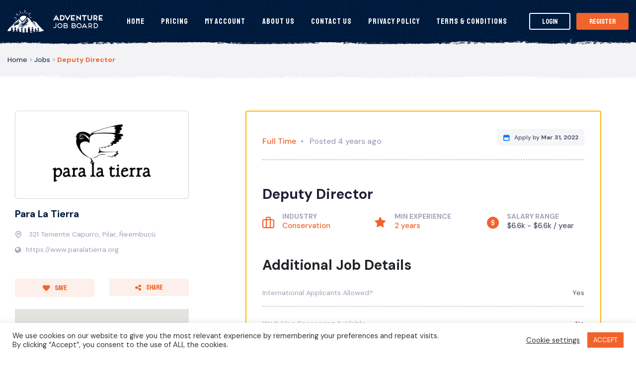

--- FILE ---
content_type: text/html; charset=UTF-8
request_url: https://adventurejobboard.com/jobs/environmental-conservation/deputy-director/
body_size: 23639
content:
<!DOCTYPE html>
<html lang="en-US" class="no-js no-svg">
<head>

    <meta charset="UTF-8">
    <meta name="viewport" content="width=device-width, initial-scale=1, maximum-scale=1.0, user-scalable=no">
    <link rel="profile" href="https://gmpg.org/xfn/11">
        <meta property="og:url" content="https://adventurejobboard.com/jobs/environmental-conservation/deputy-director/" />
        <meta property="og:site_name" content="Adventure Job Bord" />
        <meta property="og:type" content="article" />

                    
        <meta property="og:title" content="#openjob Deputy Director - Adventure Job Bord" />
        <meta property="og:description" content="@Pilar, Ñeembucú - $6.6k - $6.6k / year - The Deputy Director of Paraguayan NGO Fundacion Para La Tierra is
charged with co-leading our work to protect fragile habitats in Paraguay
through the three tenets of biological research, community engagement,
and environmental education. This is a key role within the Fundacíon
with significant scope to shape our approach to conservation and
community engagement. Our area of influence includes a wealth of
ecological landscapes and habitats, including the wetlands of Ñeembucú,
the Atlantic Forest and the Humid and Dry Chaco. Each of these habitats
are inhabited by a host of tropical wildlife, and endangered by a variety of
threats.
Fundacíon Para La Tierra’s vision is to change the course of Paraguayan
environmentalism, involving stakeholders and proposing policy based on
solid science. We work with local community members, national and
international NGOs, international students and the government to inspire
people to appreciate the value of nature, and to work together to protect it.
The Deputy Director’s role is to be a project manager and stellar leader
working on multi-faceted and ambitious programs. The role involves
managing all projects at a senior level, as well as working with the
Executive Director and a Board of Directors. The Deputy Director has a
passion for biology and conservation, and understands the importance of
team collaboration, as well as ability, playing each team member to their
strengths. The role involves communication, both written and verbal in
English and Spanish, grant writing, fundraising and monitoring, managing
complex budgets and keeping books. This opportunity would be perfect
for someone looking for a fast-paced challenge, a new adventure, and
personal and professional growth and development.

Reports to:

 	Executive Director

Responsible for:

 	Deputy Director
 	All members of staff
 	Interns and Volunteers

Key responsibilities:

 	Manage and develop Para La Tierra’s existing relationships with local
stakeholders, NGOs and Governments and actively identify new potential
partners.
 	Manage a team of independent workers on a variety of projects including
laboratory work, field work and education.
 	Take co-responsibility for administration of the organisation, including
accounting and human resources.
 	Promote projects and opportunities in popular media
 	Fundraise, through developing the sustainable business model, as well as
writing grants and crowdfunding.
 	Prepare and deliver the annual report and budget, as well as fulfil other
administrative requirements for the Fundacíon.
" />
 
 
      
        <meta property="og:image" content="https://adventurejobboard.com/wp-content/uploads/employer/21163/ParaLaTierraLogovectorpng.png" />
        <script type="35611db5e3ebc32cab5532cc-text/javascript" src='https://platform-api.sharethis.com/js/sharethis.js#property=5de0436045a747001292df3c&product=custom-share-buttons' async='async'></script>
               <meta name='robots' content='index, follow, max-image-preview:large, max-snippet:-1, max-video-preview:-1' />

<!-- Google Tag Manager for WordPress by gtm4wp.com -->
<script data-cfasync="false" data-pagespeed-no-defer>
	var gtm4wp_datalayer_name = "dataLayer";
	var dataLayer = dataLayer || [];
</script>
<!-- End Google Tag Manager for WordPress by gtm4wp.com -->
	<!-- This site is optimized with the Yoast SEO plugin v26.7 - https://yoast.com/wordpress/plugins/seo/ -->
	<title>Deputy Director - Adventure Job Bord</title>
	<meta property="og:locale" content="en_US" />
	<meta name="twitter:card" content="summary_large_image" />
	<meta name="twitter:label1" content="Est. reading time" />
	<meta name="twitter:data1" content="2 minutes" />
	<script type="application/ld+json" class="yoast-schema-graph">{"@context":"https://schema.org","@graph":[{"@type":"WebPage","@id":"https://adventurejobboard.com/jobs/%job_specialisms%/deputy-director/","url":"https://adventurejobboard.com/jobs/%job_specialisms%/deputy-director/","name":"Deputy Director - Adventure Job Bord","isPartOf":{"@id":"https://adventurejobboard.com/#website"},"datePublished":"2022-03-04T20:48:13+00:00","breadcrumb":{"@id":"https://adventurejobboard.com/jobs/%job_specialisms%/deputy-director/#breadcrumb"},"inLanguage":"en-US","potentialAction":[{"@type":"ReadAction","target":["https://adventurejobboard.com/jobs/%job_specialisms%/deputy-director/"]}]},{"@type":"BreadcrumbList","@id":"https://adventurejobboard.com/jobs/%job_specialisms%/deputy-director/#breadcrumb","itemListElement":[{"@type":"ListItem","position":1,"name":"Home","item":"https://adventurejobboard.com/"},{"@type":"ListItem","position":2,"name":"Jobs","item":"/jobs/"},{"@type":"ListItem","position":3,"name":"Deputy Director"}]},{"@type":"WebSite","@id":"https://adventurejobboard.com/#website","url":"https://adventurejobboard.com/","name":"Adventure Job Bord","description":"The Job Board for the Outdoor Industry","potentialAction":[{"@type":"SearchAction","target":{"@type":"EntryPoint","urlTemplate":"https://adventurejobboard.com/?s={search_term_string}"},"query-input":{"@type":"PropertyValueSpecification","valueRequired":true,"valueName":"search_term_string"}}],"inLanguage":"en-US"}]}</script>
	<!-- / Yoast SEO plugin. -->


<link rel='dns-prefetch' href='//www.google.com' />
<link rel='dns-prefetch' href='//maps.googleapis.com' />
<link rel="alternate" title="oEmbed (JSON)" type="application/json+oembed" href="https://adventurejobboard.com/wp-json/oembed/1.0/embed?url=https%3A%2F%2Fadventurejobboard.com%2Fjobs%2Fenvironmental-conservation%2Fdeputy-director%2F" />
<link rel="alternate" title="oEmbed (XML)" type="text/xml+oembed" href="https://adventurejobboard.com/wp-json/oembed/1.0/embed?url=https%3A%2F%2Fadventurejobboard.com%2Fjobs%2Fenvironmental-conservation%2Fdeputy-director%2F&#038;format=xml" />
		<!-- This site uses the Google Analytics by MonsterInsights plugin v9.11.1 - Using Analytics tracking - https://www.monsterinsights.com/ -->
		<!-- Note: MonsterInsights is not currently configured on this site. The site owner needs to authenticate with Google Analytics in the MonsterInsights settings panel. -->
					<!-- No tracking code set -->
				<!-- / Google Analytics by MonsterInsights -->
		<style type="text/css" media="all">
.wpautoterms-footer{background-color:#ffffff;text-align:center;}
.wpautoterms-footer a{color:#000000;font-family:Arial, sans-serif;font-size:14px;}
.wpautoterms-footer .separator{color:#cccccc;font-family:Arial, sans-serif;font-size:14px;}</style>
<style id='wp-img-auto-sizes-contain-inline-css' type='text/css'>
img:is([sizes=auto i],[sizes^="auto," i]){contain-intrinsic-size:3000px 1500px}
/*# sourceURL=wp-img-auto-sizes-contain-inline-css */
</style>
<style id='wp-emoji-styles-inline-css' type='text/css'>

	img.wp-smiley, img.emoji {
		display: inline !important;
		border: none !important;
		box-shadow: none !important;
		height: 1em !important;
		width: 1em !important;
		margin: 0 0.07em !important;
		vertical-align: -0.1em !important;
		background: none !important;
		padding: 0 !important;
	}
/*# sourceURL=wp-emoji-styles-inline-css */
</style>
<style id='wp-block-library-inline-css' type='text/css'>
:root{--wp-block-synced-color:#7a00df;--wp-block-synced-color--rgb:122,0,223;--wp-bound-block-color:var(--wp-block-synced-color);--wp-editor-canvas-background:#ddd;--wp-admin-theme-color:#007cba;--wp-admin-theme-color--rgb:0,124,186;--wp-admin-theme-color-darker-10:#006ba1;--wp-admin-theme-color-darker-10--rgb:0,107,160.5;--wp-admin-theme-color-darker-20:#005a87;--wp-admin-theme-color-darker-20--rgb:0,90,135;--wp-admin-border-width-focus:2px}@media (min-resolution:192dpi){:root{--wp-admin-border-width-focus:1.5px}}.wp-element-button{cursor:pointer}:root .has-very-light-gray-background-color{background-color:#eee}:root .has-very-dark-gray-background-color{background-color:#313131}:root .has-very-light-gray-color{color:#eee}:root .has-very-dark-gray-color{color:#313131}:root .has-vivid-green-cyan-to-vivid-cyan-blue-gradient-background{background:linear-gradient(135deg,#00d084,#0693e3)}:root .has-purple-crush-gradient-background{background:linear-gradient(135deg,#34e2e4,#4721fb 50%,#ab1dfe)}:root .has-hazy-dawn-gradient-background{background:linear-gradient(135deg,#faaca8,#dad0ec)}:root .has-subdued-olive-gradient-background{background:linear-gradient(135deg,#fafae1,#67a671)}:root .has-atomic-cream-gradient-background{background:linear-gradient(135deg,#fdd79a,#004a59)}:root .has-nightshade-gradient-background{background:linear-gradient(135deg,#330968,#31cdcf)}:root .has-midnight-gradient-background{background:linear-gradient(135deg,#020381,#2874fc)}:root{--wp--preset--font-size--normal:16px;--wp--preset--font-size--huge:42px}.has-regular-font-size{font-size:1em}.has-larger-font-size{font-size:2.625em}.has-normal-font-size{font-size:var(--wp--preset--font-size--normal)}.has-huge-font-size{font-size:var(--wp--preset--font-size--huge)}.has-text-align-center{text-align:center}.has-text-align-left{text-align:left}.has-text-align-right{text-align:right}.has-fit-text{white-space:nowrap!important}#end-resizable-editor-section{display:none}.aligncenter{clear:both}.items-justified-left{justify-content:flex-start}.items-justified-center{justify-content:center}.items-justified-right{justify-content:flex-end}.items-justified-space-between{justify-content:space-between}.screen-reader-text{border:0;clip-path:inset(50%);height:1px;margin:-1px;overflow:hidden;padding:0;position:absolute;width:1px;word-wrap:normal!important}.screen-reader-text:focus{background-color:#ddd;clip-path:none;color:#444;display:block;font-size:1em;height:auto;left:5px;line-height:normal;padding:15px 23px 14px;text-decoration:none;top:5px;width:auto;z-index:100000}html :where(.has-border-color){border-style:solid}html :where([style*=border-top-color]){border-top-style:solid}html :where([style*=border-right-color]){border-right-style:solid}html :where([style*=border-bottom-color]){border-bottom-style:solid}html :where([style*=border-left-color]){border-left-style:solid}html :where([style*=border-width]){border-style:solid}html :where([style*=border-top-width]){border-top-style:solid}html :where([style*=border-right-width]){border-right-style:solid}html :where([style*=border-bottom-width]){border-bottom-style:solid}html :where([style*=border-left-width]){border-left-style:solid}html :where(img[class*=wp-image-]){height:auto;max-width:100%}:where(figure){margin:0 0 1em}html :where(.is-position-sticky){--wp-admin--admin-bar--position-offset:var(--wp-admin--admin-bar--height,0px)}@media screen and (max-width:600px){html :where(.is-position-sticky){--wp-admin--admin-bar--position-offset:0px}}

/*# sourceURL=wp-block-library-inline-css */
</style><style id='global-styles-inline-css' type='text/css'>
:root{--wp--preset--aspect-ratio--square: 1;--wp--preset--aspect-ratio--4-3: 4/3;--wp--preset--aspect-ratio--3-4: 3/4;--wp--preset--aspect-ratio--3-2: 3/2;--wp--preset--aspect-ratio--2-3: 2/3;--wp--preset--aspect-ratio--16-9: 16/9;--wp--preset--aspect-ratio--9-16: 9/16;--wp--preset--color--black: #000000;--wp--preset--color--cyan-bluish-gray: #abb8c3;--wp--preset--color--white: #ffffff;--wp--preset--color--pale-pink: #f78da7;--wp--preset--color--vivid-red: #cf2e2e;--wp--preset--color--luminous-vivid-orange: #ff6900;--wp--preset--color--luminous-vivid-amber: #fcb900;--wp--preset--color--light-green-cyan: #7bdcb5;--wp--preset--color--vivid-green-cyan: #00d084;--wp--preset--color--pale-cyan-blue: #8ed1fc;--wp--preset--color--vivid-cyan-blue: #0693e3;--wp--preset--color--vivid-purple: #9b51e0;--wp--preset--gradient--vivid-cyan-blue-to-vivid-purple: linear-gradient(135deg,rgb(6,147,227) 0%,rgb(155,81,224) 100%);--wp--preset--gradient--light-green-cyan-to-vivid-green-cyan: linear-gradient(135deg,rgb(122,220,180) 0%,rgb(0,208,130) 100%);--wp--preset--gradient--luminous-vivid-amber-to-luminous-vivid-orange: linear-gradient(135deg,rgb(252,185,0) 0%,rgb(255,105,0) 100%);--wp--preset--gradient--luminous-vivid-orange-to-vivid-red: linear-gradient(135deg,rgb(255,105,0) 0%,rgb(207,46,46) 100%);--wp--preset--gradient--very-light-gray-to-cyan-bluish-gray: linear-gradient(135deg,rgb(238,238,238) 0%,rgb(169,184,195) 100%);--wp--preset--gradient--cool-to-warm-spectrum: linear-gradient(135deg,rgb(74,234,220) 0%,rgb(151,120,209) 20%,rgb(207,42,186) 40%,rgb(238,44,130) 60%,rgb(251,105,98) 80%,rgb(254,248,76) 100%);--wp--preset--gradient--blush-light-purple: linear-gradient(135deg,rgb(255,206,236) 0%,rgb(152,150,240) 100%);--wp--preset--gradient--blush-bordeaux: linear-gradient(135deg,rgb(254,205,165) 0%,rgb(254,45,45) 50%,rgb(107,0,62) 100%);--wp--preset--gradient--luminous-dusk: linear-gradient(135deg,rgb(255,203,112) 0%,rgb(199,81,192) 50%,rgb(65,88,208) 100%);--wp--preset--gradient--pale-ocean: linear-gradient(135deg,rgb(255,245,203) 0%,rgb(182,227,212) 50%,rgb(51,167,181) 100%);--wp--preset--gradient--electric-grass: linear-gradient(135deg,rgb(202,248,128) 0%,rgb(113,206,126) 100%);--wp--preset--gradient--midnight: linear-gradient(135deg,rgb(2,3,129) 0%,rgb(40,116,252) 100%);--wp--preset--font-size--small: 13px;--wp--preset--font-size--medium: 20px;--wp--preset--font-size--large: 36px;--wp--preset--font-size--x-large: 42px;--wp--preset--spacing--20: 0.44rem;--wp--preset--spacing--30: 0.67rem;--wp--preset--spacing--40: 1rem;--wp--preset--spacing--50: 1.5rem;--wp--preset--spacing--60: 2.25rem;--wp--preset--spacing--70: 3.38rem;--wp--preset--spacing--80: 5.06rem;--wp--preset--shadow--natural: 6px 6px 9px rgba(0, 0, 0, 0.2);--wp--preset--shadow--deep: 12px 12px 50px rgba(0, 0, 0, 0.4);--wp--preset--shadow--sharp: 6px 6px 0px rgba(0, 0, 0, 0.2);--wp--preset--shadow--outlined: 6px 6px 0px -3px rgb(255, 255, 255), 6px 6px rgb(0, 0, 0);--wp--preset--shadow--crisp: 6px 6px 0px rgb(0, 0, 0);}:where(.is-layout-flex){gap: 0.5em;}:where(.is-layout-grid){gap: 0.5em;}body .is-layout-flex{display: flex;}.is-layout-flex{flex-wrap: wrap;align-items: center;}.is-layout-flex > :is(*, div){margin: 0;}body .is-layout-grid{display: grid;}.is-layout-grid > :is(*, div){margin: 0;}:where(.wp-block-columns.is-layout-flex){gap: 2em;}:where(.wp-block-columns.is-layout-grid){gap: 2em;}:where(.wp-block-post-template.is-layout-flex){gap: 1.25em;}:where(.wp-block-post-template.is-layout-grid){gap: 1.25em;}.has-black-color{color: var(--wp--preset--color--black) !important;}.has-cyan-bluish-gray-color{color: var(--wp--preset--color--cyan-bluish-gray) !important;}.has-white-color{color: var(--wp--preset--color--white) !important;}.has-pale-pink-color{color: var(--wp--preset--color--pale-pink) !important;}.has-vivid-red-color{color: var(--wp--preset--color--vivid-red) !important;}.has-luminous-vivid-orange-color{color: var(--wp--preset--color--luminous-vivid-orange) !important;}.has-luminous-vivid-amber-color{color: var(--wp--preset--color--luminous-vivid-amber) !important;}.has-light-green-cyan-color{color: var(--wp--preset--color--light-green-cyan) !important;}.has-vivid-green-cyan-color{color: var(--wp--preset--color--vivid-green-cyan) !important;}.has-pale-cyan-blue-color{color: var(--wp--preset--color--pale-cyan-blue) !important;}.has-vivid-cyan-blue-color{color: var(--wp--preset--color--vivid-cyan-blue) !important;}.has-vivid-purple-color{color: var(--wp--preset--color--vivid-purple) !important;}.has-black-background-color{background-color: var(--wp--preset--color--black) !important;}.has-cyan-bluish-gray-background-color{background-color: var(--wp--preset--color--cyan-bluish-gray) !important;}.has-white-background-color{background-color: var(--wp--preset--color--white) !important;}.has-pale-pink-background-color{background-color: var(--wp--preset--color--pale-pink) !important;}.has-vivid-red-background-color{background-color: var(--wp--preset--color--vivid-red) !important;}.has-luminous-vivid-orange-background-color{background-color: var(--wp--preset--color--luminous-vivid-orange) !important;}.has-luminous-vivid-amber-background-color{background-color: var(--wp--preset--color--luminous-vivid-amber) !important;}.has-light-green-cyan-background-color{background-color: var(--wp--preset--color--light-green-cyan) !important;}.has-vivid-green-cyan-background-color{background-color: var(--wp--preset--color--vivid-green-cyan) !important;}.has-pale-cyan-blue-background-color{background-color: var(--wp--preset--color--pale-cyan-blue) !important;}.has-vivid-cyan-blue-background-color{background-color: var(--wp--preset--color--vivid-cyan-blue) !important;}.has-vivid-purple-background-color{background-color: var(--wp--preset--color--vivid-purple) !important;}.has-black-border-color{border-color: var(--wp--preset--color--black) !important;}.has-cyan-bluish-gray-border-color{border-color: var(--wp--preset--color--cyan-bluish-gray) !important;}.has-white-border-color{border-color: var(--wp--preset--color--white) !important;}.has-pale-pink-border-color{border-color: var(--wp--preset--color--pale-pink) !important;}.has-vivid-red-border-color{border-color: var(--wp--preset--color--vivid-red) !important;}.has-luminous-vivid-orange-border-color{border-color: var(--wp--preset--color--luminous-vivid-orange) !important;}.has-luminous-vivid-amber-border-color{border-color: var(--wp--preset--color--luminous-vivid-amber) !important;}.has-light-green-cyan-border-color{border-color: var(--wp--preset--color--light-green-cyan) !important;}.has-vivid-green-cyan-border-color{border-color: var(--wp--preset--color--vivid-green-cyan) !important;}.has-pale-cyan-blue-border-color{border-color: var(--wp--preset--color--pale-cyan-blue) !important;}.has-vivid-cyan-blue-border-color{border-color: var(--wp--preset--color--vivid-cyan-blue) !important;}.has-vivid-purple-border-color{border-color: var(--wp--preset--color--vivid-purple) !important;}.has-vivid-cyan-blue-to-vivid-purple-gradient-background{background: var(--wp--preset--gradient--vivid-cyan-blue-to-vivid-purple) !important;}.has-light-green-cyan-to-vivid-green-cyan-gradient-background{background: var(--wp--preset--gradient--light-green-cyan-to-vivid-green-cyan) !important;}.has-luminous-vivid-amber-to-luminous-vivid-orange-gradient-background{background: var(--wp--preset--gradient--luminous-vivid-amber-to-luminous-vivid-orange) !important;}.has-luminous-vivid-orange-to-vivid-red-gradient-background{background: var(--wp--preset--gradient--luminous-vivid-orange-to-vivid-red) !important;}.has-very-light-gray-to-cyan-bluish-gray-gradient-background{background: var(--wp--preset--gradient--very-light-gray-to-cyan-bluish-gray) !important;}.has-cool-to-warm-spectrum-gradient-background{background: var(--wp--preset--gradient--cool-to-warm-spectrum) !important;}.has-blush-light-purple-gradient-background{background: var(--wp--preset--gradient--blush-light-purple) !important;}.has-blush-bordeaux-gradient-background{background: var(--wp--preset--gradient--blush-bordeaux) !important;}.has-luminous-dusk-gradient-background{background: var(--wp--preset--gradient--luminous-dusk) !important;}.has-pale-ocean-gradient-background{background: var(--wp--preset--gradient--pale-ocean) !important;}.has-electric-grass-gradient-background{background: var(--wp--preset--gradient--electric-grass) !important;}.has-midnight-gradient-background{background: var(--wp--preset--gradient--midnight) !important;}.has-small-font-size{font-size: var(--wp--preset--font-size--small) !important;}.has-medium-font-size{font-size: var(--wp--preset--font-size--medium) !important;}.has-large-font-size{font-size: var(--wp--preset--font-size--large) !important;}.has-x-large-font-size{font-size: var(--wp--preset--font-size--x-large) !important;}
/*# sourceURL=global-styles-inline-css */
</style>

<style id='classic-theme-styles-inline-css' type='text/css'>
/*! This file is auto-generated */
.wp-block-button__link{color:#fff;background-color:#32373c;border-radius:9999px;box-shadow:none;text-decoration:none;padding:calc(.667em + 2px) calc(1.333em + 2px);font-size:1.125em}.wp-block-file__button{background:#32373c;color:#fff;text-decoration:none}
/*# sourceURL=/wp-includes/css/classic-themes.min.css */
</style>
<link rel='stylesheet' id='wpautoterms_css-css' href='https://adventurejobboard.com/wp-content/plugins/auto-terms-of-service-and-privacy-policy/css/wpautoterms.css?ver=6.9' type='text/css' media='all' />
<link rel='stylesheet' id='contact-form-7-css' href='https://adventurejobboard.com/wp-content/plugins/contact-form-7/includes/css/styles.css?ver=6.1.4' type='text/css' media='all' />
<link rel='stylesheet' id='cookie-law-info-css' href='https://adventurejobboard.com/wp-content/plugins/cookie-law-info/legacy/public/css/cookie-law-info-public.css?ver=3.3.9.1' type='text/css' media='all' />
<link rel='stylesheet' id='cookie-law-info-gdpr-css' href='https://adventurejobboard.com/wp-content/plugins/cookie-law-info/legacy/public/css/cookie-law-info-gdpr.css?ver=3.3.9.1' type='text/css' media='all' />
<link rel='stylesheet' id='follow-up-emails-css' href='https://adventurejobboard.com/wp-content/plugins/woocommerce-follow-up-emails/templates/followups.css?ver=4.9.12' type='text/css' media='all' />
<link rel='stylesheet' id='woocommerce-layout-css' href='https://adventurejobboard.com/wp-content/plugins/woocommerce/assets/css/woocommerce-layout.css?ver=10.4.3' type='text/css' media='all' />
<link rel='stylesheet' id='woocommerce-smallscreen-css' href='https://adventurejobboard.com/wp-content/plugins/woocommerce/assets/css/woocommerce-smallscreen.css?ver=10.4.3' type='text/css' media='only screen and (max-width: 768px)' />
<style id='woocommerce-inline-inline-css' type='text/css'>
.woocommerce form .form-row .required { visibility: visible; }
/*# sourceURL=woocommerce-inline-inline-css */
</style>
<link rel='stylesheet' id='wc-gateway-ppec-frontend-css' href='https://adventurejobboard.com/wp-content/plugins/woocommerce-gateway-paypal-express-checkout/assets/css/wc-gateway-ppec-frontend.css?ver=2.1.3' type='text/css' media='all' />
<link rel='stylesheet' id='select2-css-css' href='https://adventurejobboard.com/wp-content/themes/ajb/_ui/css/select2.min.css?ver=1.0' type='text/css' media='screen' />
<link rel='stylesheet' id='datepicker-css-css' href='https://adventurejobboard.com/wp-content/themes/ajb/_ui/css/datepicker.min.css?ver=1.0' type='text/css' media='screen' />
<link rel='stylesheet' id='theme-css' href='https://adventurejobboard.com/wp-content/themes/ajb/_ui/css/styles.css?ver=1.0' type='text/css' media='screen' />
<script type="35611db5e3ebc32cab5532cc-text/javascript" src="https://adventurejobboard.com/wp-content/themes/ajb/_ui/js/jquery-1.12.4.min.js" id="jquery-js"></script>
<script type="35611db5e3ebc32cab5532cc-text/javascript" src="https://adventurejobboard.com/wp-includes/js/dist/dom-ready.min.js?ver=f77871ff7694fffea381" id="wp-dom-ready-js"></script>
<script type="35611db5e3ebc32cab5532cc-text/javascript" src="https://adventurejobboard.com/wp-content/plugins/auto-terms-of-service-and-privacy-policy/js/base.js?ver=3.0.4" id="wpautoterms_base-js"></script>
<script type="35611db5e3ebc32cab5532cc-text/javascript" id="cookie-law-info-js-extra">
/* <![CDATA[ */
var Cli_Data = {"nn_cookie_ids":[],"cookielist":[],"non_necessary_cookies":[],"ccpaEnabled":"","ccpaRegionBased":"","ccpaBarEnabled":"","strictlyEnabled":["necessary","obligatoire"],"ccpaType":"gdpr","js_blocking":"1","custom_integration":"","triggerDomRefresh":"","secure_cookies":""};
var cli_cookiebar_settings = {"animate_speed_hide":"500","animate_speed_show":"500","background":"#FFF","border":"#b1a6a6c2","border_on":"","button_1_button_colour":"#f1632a","button_1_button_hover":"#c14f22","button_1_link_colour":"#fff","button_1_as_button":"1","button_1_new_win":"","button_2_button_colour":"#333","button_2_button_hover":"#292929","button_2_link_colour":"#444","button_2_as_button":"","button_2_hidebar":"","button_3_button_colour":"#3566bb","button_3_button_hover":"#2a5296","button_3_link_colour":"#fff","button_3_as_button":"1","button_3_new_win":"","button_4_button_colour":"#000","button_4_button_hover":"#000000","button_4_link_colour":"#333333","button_4_as_button":"","button_7_button_colour":"#61a229","button_7_button_hover":"#4e8221","button_7_link_colour":"#fff","button_7_as_button":"1","button_7_new_win":"","font_family":"inherit","header_fix":"","notify_animate_hide":"1","notify_animate_show":"","notify_div_id":"#cookie-law-info-bar","notify_position_horizontal":"right","notify_position_vertical":"bottom","scroll_close":"","scroll_close_reload":"","accept_close_reload":"","reject_close_reload":"","showagain_tab":"1","showagain_background":"#fff","showagain_border":"#000","showagain_div_id":"#cookie-law-info-again","showagain_x_position":"100px","text":"#333333","show_once_yn":"","show_once":"10000","logging_on":"","as_popup":"","popup_overlay":"1","bar_heading_text":"","cookie_bar_as":"banner","popup_showagain_position":"bottom-right","widget_position":"left"};
var log_object = {"ajax_url":"https://adventurejobboard.com/wp-admin/admin-ajax.php"};
//# sourceURL=cookie-law-info-js-extra
/* ]]> */
</script>
<script type="35611db5e3ebc32cab5532cc-text/javascript" src="https://adventurejobboard.com/wp-content/plugins/cookie-law-info/legacy/public/js/cookie-law-info-public.js?ver=3.3.9.1" id="cookie-law-info-js"></script>
<script type="35611db5e3ebc32cab5532cc-text/javascript" id="fue-account-subscriptions-js-extra">
/* <![CDATA[ */
var FUE = {"ajaxurl":"https://adventurejobboard.com/wp-admin/admin-ajax.php","ajax_loader":"https://adventurejobboard.com/wp-content/plugins/woocommerce-follow-up-emails/templates/images/ajax-loader.gif"};
//# sourceURL=fue-account-subscriptions-js-extra
/* ]]> */
</script>
<script type="35611db5e3ebc32cab5532cc-text/javascript" src="https://adventurejobboard.com/wp-content/plugins/woocommerce-follow-up-emails/templates/js/fue-account-subscriptions.js?ver=4.9.12" id="fue-account-subscriptions-js"></script>
<script type="35611db5e3ebc32cab5532cc-text/javascript" src="https://adventurejobboard.com/wp-content/plugins/woocommerce/assets/js/jquery-blockui/jquery.blockUI.min.js?ver=2.7.0-wc.10.4.3" id="wc-jquery-blockui-js" defer="defer" data-wp-strategy="defer"></script>
<script type="35611db5e3ebc32cab5532cc-text/javascript" id="wc-add-to-cart-js-extra">
/* <![CDATA[ */
var wc_add_to_cart_params = {"ajax_url":"/wp-admin/admin-ajax.php","wc_ajax_url":"/?wc-ajax=%%endpoint%%","i18n_view_cart":"View cart","cart_url":"https://adventurejobboard.com/cart/","is_cart":"","cart_redirect_after_add":"no"};
//# sourceURL=wc-add-to-cart-js-extra
/* ]]> */
</script>
<script type="35611db5e3ebc32cab5532cc-text/javascript" src="https://adventurejobboard.com/wp-content/plugins/woocommerce/assets/js/frontend/add-to-cart.min.js?ver=10.4.3" id="wc-add-to-cart-js" defer="defer" data-wp-strategy="defer"></script>
<script type="35611db5e3ebc32cab5532cc-text/javascript" src="https://adventurejobboard.com/wp-content/plugins/woocommerce/assets/js/js-cookie/js.cookie.min.js?ver=2.1.4-wc.10.4.3" id="wc-js-cookie-js" defer="defer" data-wp-strategy="defer"></script>
<script type="35611db5e3ebc32cab5532cc-text/javascript" id="woocommerce-js-extra">
/* <![CDATA[ */
var woocommerce_params = {"ajax_url":"/wp-admin/admin-ajax.php","wc_ajax_url":"/?wc-ajax=%%endpoint%%","i18n_password_show":"Show password","i18n_password_hide":"Hide password"};
//# sourceURL=woocommerce-js-extra
/* ]]> */
</script>
<script type="35611db5e3ebc32cab5532cc-text/javascript" src="https://adventurejobboard.com/wp-content/plugins/woocommerce/assets/js/frontend/woocommerce.min.js?ver=10.4.3" id="woocommerce-js" defer="defer" data-wp-strategy="defer"></script>
<link rel="https://api.w.org/" href="https://adventurejobboard.com/wp-json/" /><link rel="EditURI" type="application/rsd+xml" title="RSD" href="https://adventurejobboard.com/xmlrpc.php?rsd" />
<meta name="generator" content="WordPress 6.9" />
<meta name="generator" content="WooCommerce 10.4.3" />
<link rel='shortlink' href='https://adventurejobboard.com/?p=26272' />

<!-- Google Tag Manager for WordPress by gtm4wp.com -->
<!-- GTM Container placement set to footer -->
<script data-cfasync="false" data-pagespeed-no-defer type="text/javascript">
	var dataLayer_content = {"visitorLoginState":"logged-out","visitorType":"visitor-logged-out","visitorRegistrationDate":"","pagePostType":"job","pagePostType2":"single-job","pagePostAuthor":"Jack Haines"};
	dataLayer.push( dataLayer_content );
</script>
<script data-cfasync="false" data-pagespeed-no-defer type="text/javascript">
(function(w,d,s,l,i){w[l]=w[l]||[];w[l].push({'gtm.start':
new Date().getTime(),event:'gtm.js'});var f=d.getElementsByTagName(s)[0],
j=d.createElement(s),dl=l!='dataLayer'?'&l='+l:'';j.async=true;j.src=
'//www.googletagmanager.com/gtm.js?id='+i+dl;f.parentNode.insertBefore(j,f);
})(window,document,'script','dataLayer','GTM-T5QQV27');
</script>
<!-- End Google Tag Manager for WordPress by gtm4wp.com -->	<noscript><style>.woocommerce-product-gallery{ opacity: 1 !important; }</style></noscript>
	
<!-- Meta Pixel Code -->
<script type="35611db5e3ebc32cab5532cc-text/javascript">
!function(f,b,e,v,n,t,s){if(f.fbq)return;n=f.fbq=function(){n.callMethod?
n.callMethod.apply(n,arguments):n.queue.push(arguments)};if(!f._fbq)f._fbq=n;
n.push=n;n.loaded=!0;n.version='2.0';n.queue=[];t=b.createElement(e);t.async=!0;
t.src=v;s=b.getElementsByTagName(e)[0];s.parentNode.insertBefore(t,s)}(window,
document,'script','https://connect.facebook.net/en_US/fbevents.js');
</script>
<!-- End Meta Pixel Code -->
<script type="35611db5e3ebc32cab5532cc-text/javascript">var url = window.location.origin + '?ob=open-bridge';
            fbq('set', 'openbridge', '668527417933178', url);
fbq('init', '668527417933178', {}, {
    "agent": "wordpress-6.9-4.1.5"
})</script><script type="35611db5e3ebc32cab5532cc-text/javascript">
    fbq('track', 'PageView', []);
  </script><link rel="icon" href="https://adventurejobboard.com/wp-content/uploads/2020/09/cropped-AW-32x32.png" sizes="32x32" />
<link rel="icon" href="https://adventurejobboard.com/wp-content/uploads/2020/09/cropped-AW-192x192.png" sizes="192x192" />
<link rel="apple-touch-icon" href="https://adventurejobboard.com/wp-content/uploads/2020/09/cropped-AW-180x180.png" />
<meta name="msapplication-TileImage" content="https://adventurejobboard.com/wp-content/uploads/2020/09/cropped-AW-270x270.png" />
		<style type="text/css" id="wp-custom-css">
			.cms-content {margin-left:5%; margin-right:5%;}
#launcher {margin-bottom: 50px !important;}

.arconix-faq-title {font-size:21px;}


h3.arconix-faq-term-title {
	text-align:center;
	margin-bottom: 30px;
}

.arconix-faq-wrap {
	margin-left: 20%;
	margin-right: 20%;
}

#faq-employer-dashboard {
  visibility: hidden;    
	font-size: 0px;
}

.floating-bt{
	display:flex;
	visibility:none;
	position:fixed;
	vertical-align:center;
	margin-left:15%;
	bottom: 30px;
	width:60%;
}



@media screen and (min-width: 768px) {
	.floating-bt{
		display:none;
	}
	#float-head{
		position:sticky;
		top:0px;
	}
}

@media screen and (max-width: 768px) {

.grecaptcha-badge {display: none;!important}
#launcher  {display: none;!important}
#kro-contact-employer {display: none;!important}
	#kro-add-alert {display: none;!important}
	.mb-6 {display:none}
	
	.col-lg {
		padding-left: 5px;
		padding-right: 5px;
	}	
	.cms-content {
		margin-left: 0px;
		margin-right: 0px;
	}
	
	.w-employer__logo {border:none;}

}		</style>
		
    <!-- HTML5 Shim and Respond.js IE8 support of HTML5 elements and media queries -->
    <!--[if lt IE 9]>
        <script src="//oss.maxcdn.com/libs/html5shiv/3.7.0/html5shiv.js"></script>
        <script src="//oss.maxcdn.com/libs/respond.js/1.4.2/respond.min.js"></script>
    <![endif]-->

    <script type="35611db5e3ebc32cab5532cc-text/javascript">
        WebFontConfig = {
            google: {
                families: ['Staatliches:400', 'DM+Sans:400,500,700']
            }
        };
        (function() {
            var wf = document.createElement('script');
            wf.src = ('https:' == document.location.protocol ? 'https' : 'http') +
                '://ajax.googleapis.com/ajax/libs/webfont/1.6.26/webfont.js';
            wf.type = 'text/javascript';
            wf.async = 'true';
            var s = document.getElementsByTagName('script')[0];
            s.parentNode.insertBefore(wf, s);
        })();
    </script>

    <noscript>
        <link href='//fonts.googleapis.com/css?family=DM+Sans:400,700|Staatliches&display=swap' rel='stylesheet' type='text/css'>
    </noscript>
	<meta name="facebook-domain-verification" content="pwxg8odij5bqte7lylctm486wkg3oj" />
<link rel='stylesheet' id='wc-stripe-blocks-checkout-style-css' href='https://adventurejobboard.com/wp-content/plugins/woocommerce-gateway-stripe/build/upe-blocks.css?ver=1e1661bb3db973deba05' type='text/css' media='all' />
<link rel='stylesheet' id='wc-blocks-style-css' href='https://adventurejobboard.com/wp-content/plugins/woocommerce/assets/client/blocks/wc-blocks.css?ver=wc-10.4.3' type='text/css' media='all' />
</head>

<body data-rsssl=1 id="KRO-AJB" class="wp-singular job-template-default single single-job postid-26272 wp-theme-ajb woocommerce theme-ajb woocommerce-no-js">

    <header class="ph" id="float-head">
        <div class="container-fluid position-relative">
            <div class="row align-items-center justify-content-between m-0">
                <div class="ph__area-left">
                    <a href="/" class="ph__logo logo">
                        <img src="https://adventurejobboard.com/wp-content/themes/ajb/_ui/media/logo.svg" alt="">
                    </a>
                </div>

                <div class="ph__area-center text-right text-lg-center">
                    <nav class="ph__nav">
                        <ul id="menu-menu-1" class="ph__nav__navbar list-unstyled list-inline mb-0 align-items-center"><li id="menu-item-5827" class="menu-item menu-item-type-post_type menu-item-object-page menu-item-home menu-item-5827"><a href="https://adventurejobboard.com/">Home</a></li>
<li id="menu-item-5834" class="menu-item menu-item-type-post_type menu-item-object-page menu-item-5834"><a href="https://adventurejobboard.com/pricing/">Pricing</a></li>
<li id="menu-item-5901" class="menu-item menu-item-type-custom menu-item-object-custom menu-item-5901"><a href="https://adventurejobboard.com/account/">My Account</a></li>
<li id="menu-item-5829" class="menu-item menu-item-type-post_type menu-item-object-page menu-item-5829"><a href="https://adventurejobboard.com/about-us/">About Us</a></li>
<li id="menu-item-5832" class="menu-item menu-item-type-post_type menu-item-object-page menu-item-5832"><a href="https://adventurejobboard.com/contact-us/">Contact Us</a></li>
<li id="menu-item-5828" class="menu-item menu-item-type-post_type menu-item-object-page menu-item-privacy-policy menu-item-5828"><a rel="privacy-policy" href="https://adventurejobboard.com/privacy-policy/">Privacy Policy</a></li>
<li id="menu-item-5837" class="menu-item menu-item-type-post_type menu-item-object-page menu-item-5837"><a href="https://adventurejobboard.com/terms-conditions/">Terms &#038; Conditions</a></li>
</ul>                    </nav>
                    <div class="ph__hamburger">
                        <a href="#" class="kro-navtoggle">
                            <span class="icon icon-menu"></span>
                        </a>
                    </div>
                </div>

                <div class="ph__area-right d-lg-flex align-items-center">
                    
			<a href="#login-dialog" id="login-dialog-btn" class="kro-dialog btn --theme-white">Login</a>
		<a href="#register-dialog" id="register-dialog-btn" class="kro-dialog btn --theme-primary">Register</a>

		
		<div id="register-dialog" style="display:none;">
			<div class="w-dialog --type-register kro-register-tabs">
				<div class="text-center mb-4">
					<h2 class="w-dialog__subtitle text-uppercase c-orange">Register and get started</h2>
					<h3 class="w-dialog__title">Find your next adventure or next great hire!</h3>
					<div class="w-switch --type-register --type-is-radios kro-tabs" data-kro-tabs="selector: ':radio[href]'">
						<div class="w-switch__capsule">
							<input class="no-uniform" type="radio" href="#employer-register" id="tab-employer-register"/>
							<input class="no-uniform" type="radio" href="#candidate-register" id="tab-candidate-register"/>
							<label class="w-switch__pointer" for="account_type">
								<span></span>
							</label>
							<label class="w-switch__label --left" for="tab-employer-register">I'm an Employer</label>
							<label class="w-switch__label --right" for="tab-candidate-register">I'm a Candidate</label>
						</div>
					</div>
				</div>

				<div id="candidate-register" class="candidate-form" style="display: none;">
										
<form class="control-form --type-aa kro-form" method="post" action="" role="form" enctype="multipart/form-data" data-kro-form='{"ajax":true}'>
	<input type="hidden" id="candidateregister" name="candidateregister" value="fb96f8bc71" /><input type="hidden" name="_wp_http_referer" value="/jobs/environmental-conservation/deputy-director/" />
<div class="ajb-section --type-ajb-section">
<div class="control-group__control">
	

<div class="d-flex flex-wrap" style="margin-left: -15px">


<div class=" --type-ajb-text" style="padding-left: 15px;width: 50%">
<div class="control-group --type-ajb-text">
<div class="control-group__control">
<input type="text" name="name[first]" value="" class="" placeholder="First Name *"  data-kro-rules='{"name[first]":{"required":true}}'/>
</div>
</div></div>



<div class=" --type-ajb-text" style="padding-left: 15px;width: 50%">
<div class="control-group --type-ajb-text">
<div class="control-group__control">
<input type="text" name="name[last]" value="" class="" placeholder="Last Name *"  data-kro-rules='{"name[last]":{"required":true}}'/>
</div>
</div></div>
</div>
</div>
</div>
<div class="control-group --type-ajb-text">
<div class="control-group__control">
<input type="text" name="username" value="" class="" placeholder="Username *"  data-kro-rules='{"username":{"required":true}}'/>
</div>
</div>
<div class="control-group --type-ajb-email">
<div class="control-group__control">
<input type="email" name="email_address" value="" class="" placeholder="Email *"  data-kro-rules='{"email_address":{"required":true,"email":true}}'/>
</div>
</div>
<div class="control-group --type-ajb-password">
<div class="control-group__control">
<input type="password" name="password" class="" placeholder="Password *"  data-kro-rules='{"password":{"required":true}}'/>
</div>
</div>
<div class="control-group --type-ajb-text">
<div class="control-group__control">
<input type="text" name="phone_no" value="" class="" placeholder="Phone Number"  data-kro-rules='{"phone_no":{"required":true}}'/>
</div>
</div>
<div class="control-group --type-ajb-select">
<div class="control-group__control">

<select name="categories[]" class="kro-select2 no-uniform" multiple="1" placeholder="Category"  data-kro-rules='{"categories[]":{"required":true}}'data-kro-select2='"placeholder": "Category"'>
			<option value="administrative">
			Administrative		</option>
			<option value="environmental-conservation">
			Environmental Conservation		</option>
			<option value="food-and-beverage-service">
			Food and Beverage Service		</option>
			<option value="guides">
			Guides		</option>
			<option value="horse-jobs">
			Horse Jobs		</option>
			<option value="hotel-and-guest-service">
			Hotel and Guest Service		</option>
			<option value="hunting-and-shooting">
			Hunting and Shooting		</option>
			<option value="internships">
			Internships		</option>
			<option value="maintenance">
			Maintenance		</option>
			<option value="marketing-pr">
			Marketing &amp; PR		</option>
			<option value="national-park-jobs">
			National Park Jobs		</option>
			<option value="nurse">
			Nurse		</option>
			<option value="outdoor-education">
			Outdoor Education		</option>
			<option value="outdoor-recreation">
			Outdoor Recreation		</option>
			<option value="professional">
			Professional		</option>
			<option value="rv-jobs">
			RV Jobs		</option>
			<option value="sales-marketing">
			Sales &amp; Marketing		</option>
			<option value="science-school-program">
			Science School Program		</option>
			<option value="wilderness-therapy">
			Wilderness Therapy		</option>
			<option value="winter-jobs">
			Winter Jobs		</option>
	</select>
</div>
</div>
<div class="control-group --type-ajb-checkbox">
<div class="control-group__control">
	<div class="control-checkbox">
		<label>
			<input type="checkbox" name="accept_terms" value="accepted" class=""   data-kro-rules='{"accept_terms":{"required":true}}'/>
			<span class="control-checkbox__checkbox"><i></i></span>
			<span class="control-checkbox__text">By registering you confirm that you have read and accepted the <a href='/terms-conditions/' target='_blank'>Terms & Conditions</a> & <a href='/privacy-policy/' target='_blank'>Privacy Policy</a></span>
		</label>
	</div>

</div>
</div>
<div class="control-group --type-ajb-recaptcha">
<div class="control-group__control">
<div class="kro-recaptcha" >
	<div class="kro-g-recaptcha"></div>
    <input type="hidden" name="recaptcha" class="kro-recaptcha-input" data-kro-rules='{"recaptcha":{"recaptcha":true,"required":true}}'/>
</div>
</div>
</div>
<div class="control-group --type-ajb-hidden">
<div class="control-group__control"><input type="hidden" name="rdt" value="https://adventurejobboard.com/account/profile" class=""   data-kro-rules='{"rdt":[]}'/>
</div>
</div>
<div class="control-group --type-ajb-hidden">
<div class="control-group__control"><input type="hidden" name="form_class" value="CandidateRegister" class=""   data-kro-rules='{"form_class":[]}'/>
</div>
</div>
<div class="control-group --type-ajb-hidden">
<div class="control-group__control"><input type="hidden" name="current_url" value="//adventurejobboard.com/jobs/environmental-conservation/deputy-director/" class=""   data-kro-rules='{"current_url":[]}'/>
</div>
</div>
<div class="control-group --type-ajb-hidden">
<div class="control-group__control"><input type="hidden" name="is_edit" value="" class=""   data-kro-rules='{"is_edit":[]}'/>
</div>
</div>			<input type="submit" value="Submit" class="btn --theme-primary">
	</form>				</div>

				<div id="employer-register" class="employer-form">
										
<form class="control-form --type-aa kro-form" method="post" action="" role="form" enctype="multipart/form-data" data-kro-form='{"ajax":true}'>
	<input type="hidden" id="employerregister" name="employerregister" value="551c50dcfe" /><input type="hidden" name="_wp_http_referer" value="/jobs/environmental-conservation/deputy-director/" />
<div class="ajb-section --type-ajb-section">
<div class="control-group__control">
	

<div class="d-flex flex-wrap" style="margin-left: -15px">


<div class=" --type-ajb-text" style="padding-left: 15px;width: 50%">
<div class="control-group --type-ajb-text">
<div class="control-group__control">
<input type="text" name="name[first]" value="" class="" placeholder="First Name *"  data-kro-rules='{"name[first]":{"required":true}}'/>
</div>
</div></div>



<div class=" --type-ajb-text" style="padding-left: 15px;width: 50%">
<div class="control-group --type-ajb-text">
<div class="control-group__control">
<input type="text" name="name[last]" value="" class="" placeholder="Last Name *"  data-kro-rules='{"name[last]":{"required":true}}'/>
</div>
</div></div>
</div>
</div>
</div>
<div class="control-group --type-ajb-text">
<div class="control-group__control">
<input type="text" name="company_name" value="" class="" placeholder="Company Name *"  data-kro-rules='{"company_name":{"required":true}}'/>
</div>
</div>
<div class="control-group --type-ajb-text">
<div class="control-group__control">
<input type="text" name="username" value="" class="" placeholder="Username *"  data-kro-rules='{"username":{"required":true}}'/>
</div>
</div>
<div class="control-group --type-ajb-email">
<div class="control-group__control">
<input type="email" name="email_address" value="" class="" placeholder="Email *"  data-kro-rules='{"email_address":{"required":true,"email":true}}'/>
</div>
</div>
<div class="control-group --type-ajb-password">
<div class="control-group__control">
<input type="password" name="password" class="" placeholder="Password *"  data-kro-rules='{"password":{"required":true}}'/>
</div>
</div>
<div class="control-group --type-ajb-text">
<div class="control-group__control">
<input type="text" name="phone_no" value="" class="" placeholder="Phone Number"  data-kro-rules='{"phone_no":{"required":true}}'/>
</div>
</div>
<div class="control-group --type-ajb-select">
<div class="control-group__control">

<select name="categories[]" class="kro-select2 no-uniform" multiple="1" placeholder="Category"  data-kro-rules='{"categories[]":{"required":true}}'data-kro-select2='"placeholder": "Category"'>
			<option value="administrative">
			Administrative		</option>
			<option value="environmental-conservation">
			Environmental Conservation		</option>
			<option value="food-and-beverage-service">
			Food and Beverage Service		</option>
			<option value="guides">
			Guides		</option>
			<option value="horse-jobs">
			Horse Jobs		</option>
			<option value="hotel-and-guest-service">
			Hotel and Guest Service		</option>
			<option value="hunting-and-shooting">
			Hunting and Shooting		</option>
			<option value="internships">
			Internships		</option>
			<option value="maintenance">
			Maintenance		</option>
			<option value="marketing-pr">
			Marketing &amp; PR		</option>
			<option value="national-park-jobs">
			National Park Jobs		</option>
			<option value="nurse">
			Nurse		</option>
			<option value="outdoor-education">
			Outdoor Education		</option>
			<option value="outdoor-recreation">
			Outdoor Recreation		</option>
			<option value="professional">
			Professional		</option>
			<option value="rv-jobs">
			RV Jobs		</option>
			<option value="sales-marketing">
			Sales &amp; Marketing		</option>
			<option value="science-school-program">
			Science School Program		</option>
			<option value="wilderness-therapy">
			Wilderness Therapy		</option>
			<option value="winter-jobs">
			Winter Jobs		</option>
	</select>
</div>
</div>
<div class="control-group --type-ajb-checkbox">
<div class="control-group__control">
	<div class="control-checkbox">
		<label>
			<input type="checkbox" name="accept_terms" value="accepted" class=""   data-kro-rules='{"accept_terms":{"required":true}}'/>
			<span class="control-checkbox__checkbox"><i></i></span>
			<span class="control-checkbox__text">By registering you confirm that you have read and accepted the <a href='/terms-conditions/' target='_blank'>Terms & Conditions</a> & <a href='/privacy-policy/' target='_blank'>Privacy Policy</a></span>
		</label>
	</div>

</div>
</div>
<div class="control-group --type-ajb-recaptcha">
<div class="control-group__control">
<div class="kro-recaptcha" >
	<div class="kro-g-recaptcha"></div>
    <input type="hidden" name="recaptcha" class="kro-recaptcha-input" data-kro-rules='{"recaptcha":{"recaptcha":true,"required":true}}'/>
</div>
</div>
</div>
<div class="control-group --type-ajb-hidden">
<div class="control-group__control"><input type="hidden" name="form_class" value="EmployerRegister" class=""   data-kro-rules='{"form_class":[]}'/>
</div>
</div>
<div class="control-group --type-ajb-hidden">
<div class="control-group__control"><input type="hidden" name="current_url" value="//adventurejobboard.com/jobs/environmental-conservation/deputy-director/" class=""   data-kro-rules='{"current_url":[]}'/>
</div>
</div>
<div class="control-group --type-ajb-hidden">
<div class="control-group__control"><input type="hidden" name="is_edit" value="" class=""   data-kro-rules='{"is_edit":[]}'/>
</div>
</div>			<input type="submit" value="Submit" class="btn --theme-primary">
	</form>				</div>

				<div>
					<div class="mb-3 mt-3 text-center">
						<small>OR</small>
					</div>

					<div class="text-center">
						<a href="#login-dialog-btn" class="kro-click btn --theme-blue --style-block">Sign in</a>
					</div>
				</div>
			</div>
		</div>
		<div id="login-dialog" style="display:none;">
			<div class="w-dialog --type-login">
				<div class="text-center mb-4">
					<h2 class="w-dialog__subtitle text-uppercase c-orange">Sign in and get started</h2>
					<h3 class="w-dialog__title">Find your next adventure or next great hire!</h3>
				</div>
								
				
<form class="control-form --type-aa kro-form" method="post" action="" role="form" enctype="multipart/form-data" data-kro-form='{"ajax":true}'>
	<input type="hidden" id="userlogin" name="userlogin" value="3f093e92b3" /><input type="hidden" name="_wp_http_referer" value="/jobs/environmental-conservation/deputy-director/" />
									
<div class="control-group --type-ajb-text">
<div class="control-group__control">
<input type="text" name="username" value="" class="" placeholder="Username or E-mail"  data-kro-rules='{"username":{"required":true}}'/>
</div>
</div>														
<div class="control-group --type-ajb-password">
<div class="control-group__control">
<input type="password" name="password" class="" placeholder="Password"  data-kro-rules='{"password":{"required":true}}'/>
</div>
</div>											<div class="text-center">
							<a href="#forgot-password" class="w-dialog__link kro-toggle">Forgot Password</a>
						</div>
						<hr class="mb-4">
														
<div class="control-group --type-ajb-hidden">
<div class="control-group__control"><input type="hidden" name="rdt" value="https://adventurejobboard.com/account" class=""   data-kro-rules='{"rdt":[]}'/>
</div>
</div>														
<div class="control-group --type-ajb-hidden">
<div class="control-group__control"><input type="hidden" name="form_class" value="UserLogin" class=""   data-kro-rules='{"form_class":[]}'/>
</div>
</div>														
<div class="control-group --type-ajb-hidden">
<div class="control-group__control"><input type="hidden" name="current_url" value="//adventurejobboard.com/jobs/environmental-conservation/deputy-director/" class=""   data-kro-rules='{"current_url":[]}'/>
</div>
</div>														
<div class="control-group --type-ajb-hidden">
<div class="control-group__control"><input type="hidden" name="is_edit" value="" class=""   data-kro-rules='{"is_edit":[]}'/>
</div>
</div>									
							<input type="submit" value="Submit" class="btn --theme-primary">
	</form>
				<div id="forgot-password" style="display:none;margin-top:20px;margin-bottom:20px">
					<h3 class="text-center">Forgot Password</h3>
					<form id="lostpasswordform" action="https://adventurejobboard.com/wp-login.php?action=lostpassword" method="post">
				        <div class="control-group">
				        	<div class="control-group__control">
				        		<input type="text" name="user_login" id="user_login" placeholder="Email Address">
				        	</div>				            
				        </div>
				        <input type="submit" name="submit" class="lostpassword-button btn --theme-primary --style-block" value="Reset Password"/>
				    </form>
				</div>

				<div>
					<div class="mb-3 mt-3 text-center">
						<small>OR</small>
					</div>

					<div class="text-center">
						<a href="#register-dialog-btn" class="kro-click btn --theme-blue --style-block">Register</a>
					</div>
				</div>

				<!-- <div class="mb-3 mt-3 text-center">
					<small>OR</small>
				</div>

				<div class="mb-4">
					<a href="#" class="btn --theme-linkedin --style-block">Login via Linkedin</a>
				</div> -->
			</div>
		</div>
			                </div>
            </div>
        </div>
    </header>

    <div class="w-notification__container">
            </div>
<div class="w-breadcrumbs">
	<div class="container-fluid --style-large">
		<span><span><a href="https://adventurejobboard.com/">Home</a></span> » <span><a href="/jobs/">Jobs</a></span> » <span class="breadcrumb_last" aria-current="page"><strong>Deputy Director</strong></span></span>	</div>
</div>
<div class="mb-6" style="position: relative; z-index: 2; margin-top: 0px; height: 12px; background: transparent url('https://adventurejobboard.com/wp-content/themes/ajb/_ui/media/breadcrumbs-divider.jpg') top center repeat;"></div>

				
		<div class="container-fluid --style-large">
			<div class="d-lg-flex job__layout">
				<div class="col-lg flex-grow-1 job__layout__sidebar mb-3" id="job__layout__sidebar">
					<div class="w-employer">
													<div class="w-employer__logo mb-3">
								<a href="https://adventurejobboard.com/employers/para-la-tierra/">
									<img src="https://adventurejobboard.com/wp-content/uploads/employer/21163/ParaLaTierraLogovectorpng.png" alt="Deputy Director">
								</a>
							</div>
						
						<h2 class="w-employer__name mb-3">
							<a href="https://adventurejobboard.com/employers/para-la-tierra/">
								Para La Tierra							</a>
						</h2>
												<ul class="list-unstyled w-employer__meta mb-5">
																								<li>
										<i class="icon icon-location"></i>
										321 Teniente Capurro, Pilar, Ñeembucú									</li>
															
															<li><i class="icon icon-globe"></i>https://www.paralatierra.org</li>
																				</ul>
					</div>

					
					<div class="row mb-4">
						<div class="col">
												            <div class="box-job__save">
					                					                <a href="/account/wishlist/add/26272/?rdt=https%3A%2F%2Fadventurejobboard.com%3A443%2Fjobs%2Fenvironmental-conservation%2Fdeputy-director%2F" class="btn --theme-light-orange --style-small --style-block">
					                    <i class="icon icon-heart"></i> Save
					                </a>
					            </div>
					        						</div>
						<div class="col">
							<div data-network="sharethis" class="st-custom-button btn --theme-light-orange --style-block"><i class="icon icon-share"></i> Share</div>
						</div>
					</div>

																	<div class="mb-4">
							<div class="kro-map" data-kro-map='{"lat": -26.854078, "lon": -58.308671, "markers": [{"lat":"-26.854078","lon":"-58.308671"}]}' style="height: 270px;">
							</div>
						</div>
					
										<div class="w-employer__contact mb-3" id="kro-contact-employer">
						<h2 class="w-employer__contact__title mb-1">Contact the employer</h2>
						<p>Make sure to include valid contact details when reaching out to an employer.</p>
						
<form class="control-form --type-aa kro-form" method="post" action="" role="form" enctype="multipart/form-data" data-kro-form='{"ajax":true}'>
	<input type="hidden" id="employermessage" name="employermessage" value="0b65ce0ef1" /><input type="hidden" name="_wp_http_referer" value="/jobs/environmental-conservation/deputy-director/" />						
<div class="mb-2 --type-ajb-text">
<div class="control-group__control">
<input type="text" name="name" value="" class="" placeholder="Your Name"  data-kro-rules='{"name":{"required":true}}'/>
</div>
</div>						
<div class="mb-2 --type-ajb-email">
<div class="control-group__control">
<input type="email" name="email_address" value="" class="" placeholder="Your Email"  data-kro-rules='{"email_address":{"required":true,"email":true}}'/>
</div>
</div>						
<div class="mb-2 --type-ajb-text">
<div class="control-group__control">
<input type="text" name="phone_number" value="" class="" placeholder="Phone Number"  data-kro-rules='{"phone_number":{"required":true}}'/>
</div>
</div>						
<div class="mb-2 --type-ajb-textarea">
<div class="control-group__control">
<textarea name="message" class="" cols="40" rows="5" placeholder="Your Message"  data-kro-rules='{"message":{"required":true}}'></textarea>
</div>
</div>						
<div class="control-group --type-ajb-hidden">
<div class="control-group__control"><input type="hidden" name="employer_id" value="21163" class=""   data-kro-rules='{"employer_id":[]}'/>
</div>
</div>						
<div class="control-group --type-ajb-hidden">
<div class="control-group__control"><input type="hidden" name="form_class" value="EmployerMessage" class=""   data-kro-rules='{"form_class":[]}'/>
</div>
</div>						
<div class="control-group --type-ajb-hidden">
<div class="control-group__control"><input type="hidden" name="is_edit" value="21163" class=""   data-kro-rules='{"is_edit":[]}'/>
</div>
</div>						<input type="submit" value="Submit Message" class="btn --theme-blue --style-block --style-medium">
						<div class="kro-success" style="display:none;padding-top:10px;">
							<p class="mb-0" style="color:green"><small>Message has been sent successfully</small></p>
						</div>
							</form>					</div>

					
					
					<div class="w-employer__contact --style-outline mb-3" id="kro-add-alert">
						<h2 class="w-employer__contact__title mb-1">Email Me Jobs Like These</h2>
						<p>Create a job alert now and get notified when new jobs are posted.</p>

						
<form class="control-form --type-aa kro-form" method="post" action="" role="form" enctype="multipart/form-data" data-kro-form='{"ajax":true}'>
	<input type="hidden" id="createalert" name="createalert" value="2b40a88051" /><input type="hidden" name="_wp_http_referer" value="/jobs/environmental-conservation/deputy-director/" />						
<div class="mb-2 --type-ajb-text">
<div class="control-group__control">
<input type="text" name="alert_name" value="" class="" placeholder="Alert Name"  data-kro-rules='{"alert_name":{"required":true}}'/>
</div>
</div>						
<div class="mb-2 --type-ajb-email">
<div class="control-group__control">
<input type="email" name="email_address" value="" class="" placeholder="Your Email"  data-kro-rules='{"email_address":{"required":true,"email":true}}'/>
</div>
</div>						<h3 class="label mt-3">Alert Frequency</h3>
						
<div class="control-group --type-ajb-radio">
<div class="control-group__control">
	<div class="control-radio">
		<label>
			<input type="radio" name="alert_frequency" value="+1 day" checked="checked" class=""   data-kro-rules='{"alert_frequency":[]}'/>
			<span class="control-radio__radio"><i></i></span>
			<span class="control-radio__text">Daily</span>
		</label>
	</div>
	<div class="control-radio">
		<label>
			<input type="radio" name="alert_frequency" value="+1 week" class=""   data-kro-rules='{"alert_frequency":[]}'/>
			<span class="control-radio__radio"><i></i></span>
			<span class="control-radio__text">Weekly</span>
		</label>
	</div>
	<div class="control-radio">
		<label>
			<input type="radio" name="alert_frequency" value="+1 month" class=""   data-kro-rules='{"alert_frequency":[]}'/>
			<span class="control-radio__radio"><i></i></span>
			<span class="control-radio__text">Monthly</span>
		</label>
	</div>

</div>
</div>						
<div class="control-group --type-ajb-hidden">
<div class="control-group__control"><input type="hidden" name="form_class" value="CreateAlert" class=""   data-kro-rules='{"form_class":[]}'/>
</div>
</div>						
<div class="control-group --type-ajb-hidden">
<div class="control-group__control"><input type="hidden" name="is_edit" value="26272" class=""   data-kro-rules='{"is_edit":[]}'/>
</div>
</div>						
<div class="control-group --type-ajb-hidden">
<div class="control-group__control"><input type="hidden" name="job_id" value="26272" class=""   data-kro-rules='{"job_id":[]}'/>
</div>
</div>						<input type="submit" value="Submit" class="btn --theme-blue --style-block --style-medium">
						<div class="kro-success" style="display:none;padding-top:10px;">
							<p class="mb-0" style="color:green"><small>An Alert has been created.</small></p>
						</div>
							</form>					</div>

									</div>

				<div class="col-lg job__layout__content mb-3">
					<div class="job__layout__content__wrap cms-content mb-4" id="floating-bt">
						
						<div class="row m-0 align-items-center">
							<div>
								<ul class="job__meta list-unstyled list-inline m-0">
									<li>
										<a href="https://adventurejobboard.com/jobs/job_types/full-time/" rel="tag">Full Time</a>									</li>
									<li>
										Posted 4 years ago									</li>
								</ul>
							</div>
							<div class="ml-auto">
								<div class="box-job__due-date position-static"><span class="icon icon-calendar"></span>Apply by <span>Mar 31, 2022</span></div>
							</div>
						</div>

						<hr class="job__divider mt-4 mb-5">

						<div class="mb-2">
							<h1 class="job__title">Deputy Director</h1>
													</div>

						
						<div class="row mb-5">
							<div class="col">
								<div class="w-icon-text --type-job">
									<div class="w-icon-text__icon">
										<i class="icon icon-manage"></i>
									</div>

									<div class="w-icon-text__content">
										<h2 class="w-icon-text__title">
											Industry
										</h2>
										<p class="w-icon-text__text mb-0">
											<a href="https://adventurejobboard.com/jobs/job_industry/conservation/" rel="tag">Conservation</a>										</p>
									</div>
								</div>
							</div>
							<div class="col">
								<div class="w-icon-text --type-job">
									<div class="w-icon-text__icon">
										<i class="icon icon-star"></i>
									</div>

									<div class="w-icon-text__content">
										<h2 class="w-icon-text__title">
											min experience
										</h2>
										<p class="w-icon-text__text mb-0">
											<a href="https://adventurejobboard.com/jobs/job_experience/2-years/" rel="tag">2 years</a>										</p>
									</div>
								</div>
							</div>
							<div class="col">
								<div class="w-icon-text --type-job">
									<div class="w-icon-text__icon">
										<i class="icon icon-dollar"></i>
									</div>

									<div class="w-icon-text__content">
										<h2 class="w-icon-text__title">
											salary range
										</h2>
										<p class="w-icon-text__text mb-0">
																						$6.6k - $6.6k / year										</p>
									</div>
								</div>
							</div>
						</div>

						
						<div class="mb-5">
							<h3 class="mb-3">Additional Job Details</h3>

							<dl class="--style-dashed">
								<dt>International Applicants Allowed?</dt>
								<dd>Yes</dd>
							</dl>

							<dl class="--style-dashed">
								<dt>Work Visa Sponsoring Available</dt>
								<dd>No</dd>
							</dl>
						</div>


						<h3>Job Overview</h3>
						<p>The Deputy Director of Paraguayan NGO Fundacion Para La Tierra is<br />
charged with co-leading our work to protect fragile habitats in Paraguay<br />
through the three tenets of biological research, community engagement,<br />
and environmental education. This is a key role within the Fundacíon<br />
with significant scope to shape our approach to conservation and<br />
community engagement. Our area of influence includes a wealth of<br />
ecological landscapes and habitats, including the wetlands of Ñeembucú,<br />
the Atlantic Forest and the Humid and Dry Chaco. Each of these habitats<br />
are inhabited by a host of tropical wildlife, and endangered by a variety of<br />
threats.<br />
Fundacíon Para La Tierra’s vision is to change the course of Paraguayan<br />
environmentalism, involving stakeholders and proposing policy based on<br />
solid science. We work with local community members, national and<br />
international NGOs, international students and the government to inspire<br />
people to appreciate the value of nature, and to work together to protect it.<br />
The Deputy Director’s role is to be a project manager and stellar leader<br />
working on multi-faceted and ambitious programs. The role involves<br />
managing all projects at a senior level, as well as working with the<br />
Executive Director and a Board of Directors. The Deputy Director has a<br />
passion for biology and conservation, and understands the importance of<br />
team collaboration, as well as ability, playing each team member to their<br />
strengths. The role involves communication, both written and verbal in<br />
English and Spanish, grant writing, fundraising and monitoring, managing<br />
complex budgets and keeping books. This opportunity would be perfect<br />
for someone looking for a fast-paced challenge, a new adventure, and<br />
personal and professional growth and development.</p>
<p>Reports to:</p>
<ul>
<li>Executive Director</li>
</ul>
<p>Responsible for:</p>
<ul>
<li>Deputy Director</li>
<li>All members of staff</li>
<li>Interns and Volunteers</li>
</ul>
<p>Key responsibilities:</p>
<ul>
<li>Manage and develop Para La Tierra’s existing relationships with local<br />
stakeholders, NGOs and Governments and actively identify new potential<br />
partners.</li>
<li>Manage a team of independent workers on a variety of projects including<br />
laboratory work, field work and education.</li>
<li>Take co-responsibility for administration of the organisation, including<br />
accounting and human resources.</li>
<li>Promote projects and opportunities in popular media</li>
<li>Fundraise, through developing the sustainable business model, as well as<br />
writing grants and crowdfunding.</li>
<li>Prepare and deliver the annual report and budget, as well as fulfil other<br />
administrative requirements for the Fundacíon.</li>
</ul>

													<h3 class="mt-4">Special Benefits</h3>
							<p>Full time, permanent live-in, paid position c. $6,600 per year with no<br />
expenses (full bed and board provided), and six weeks paid holiday, plus<br />
National vacation days. Potential to earn more based on performance.<br />
Three year fixed term following a minimum of six months training period.<br />
Most of our staff are able to save a large amount of what they earn, and<br />
live well. You must be prepared to apply for legal residence in Paraguay.</p>
						
													<h3 class="mt-4">Minimum Requirements</h3>
							<p>Desirable skills and experience in addition to above:</p>
<ul>
<li>Two years or more in a managerial role working within a team.</li>
<li>A graduate qualification in the sciences or charities management.</li>
<li>An understanding of global conservation issues.</li>
<li>Passion for problem solving with lateral thinking skills.</li>
<li>Experience leading and innovating projects with tangible results.</li>
<li>Ability to act quickly and positively under pressure.</li>
<li>Political savvy, with an ability to interact with high level management and officials.</li>
<li>A full clean driving licence with 4x4 driving experience.</li>
<li>Experience working abroad or across different cultures.</li>
<li>Ability to learn new IT programs including budgeting and statistical analysis.</li>
</ul>
						
											</div>

										<div class="mb-4">
						<a href="https://adventurejobboard.com/employers/para-la-tierra/" class="btn --theme-primary --style-medium" target="_blank">Company Profile</a>
					</div>
											<div>
							<h2 class="h6">Related Jobs</h2>
															<div class="mb-3">
									
    <div class="box-job --style-large --type-featured job-id-96822 ">
                    <div class="box-job__badge"><span class="icon icon-star"></span></div>
        
        <div class="box-job__media">
                        <img src="https://adventurejobboard.com/wp-content/uploads/employer/21841/Copy-of-CCnotag_rgb.jpg" alt="Seasonal Visitor Services Assistant">
        </div>

        <div class="box-job__due-date"><span class="icon icon-calendar"></span>Apply by <span>Apr 30, 2026</span></div>

        <div class="box-job__content-wrap">
                        <h3 class="box-job__category">
                <a href="https://adventurejobboard.com/jobs/environmental-conservation/" rel="tag">Environmental Conservation</a>            </h3>
            
            <h2 class="box-job__title"><a href="https://adventurejobboard.com/jobs/environmental-conservation/seasonal-visitor-services-assistant-2/" title="Seasonal Visitor Services Assistant">Seasonal Visitor Services Assistant</a></h2>

                                            <ul class="list-unstyled list-inline box-job__location">
                    <li>Mount Tremper</li>
                    <li>NY</li>
                    <li>US</li>
                    <li>12457</li>
                </ul>
            
            <div class="box-job__salary">
                                <span class="icon icon-dollar"></span> $17.50 - $18.50 / hour            </div>
        </div>

        <ul class="list-unstyled list-inline box-job__meta">
                        <li>
                <a href="https://adventurejobboard.com/jobs/job_types/seasonal/" rel="tag">Seasonal</a>            </li>
                        <li>
                Posted 1 day ago            </li>
                    </ul>
                    <div class="box-job__save">
                                <a href="/account/wishlist/add/96822/?rdt=https%3A%2F%2Fadventurejobboard.com%3A443%2Fjobs%2Fenvironmental-conservation%2Fdeputy-director%2F" class="btn --theme-light-orange --style-small">
                    <i class="icon icon-heart"></i> Save
                </a>
            </div>
            </div>
								</div>
															<div class="mb-3">
									
    <div class="box-job --style-large --type-featured job-id-96817 ">
                    <div class="box-job__badge"><span class="icon icon-star"></span></div>
        
        <div class="box-job__media">
                        <img src="https://adventurejobboard.com/wp-content/uploads/employer/21841/Copy-of-CCnotag_rgb.jpg" alt="Seasonal Visitor Services Assistant">
        </div>

        <div class="box-job__due-date"><span class="icon icon-calendar"></span>Apply by <span>Apr 30, 2026</span></div>

        <div class="box-job__content-wrap">
                        <h3 class="box-job__category">
                <a href="https://adventurejobboard.com/jobs/environmental-conservation/" rel="tag">Environmental Conservation</a>            </h3>
            
            <h2 class="box-job__title"><a href="https://adventurejobboard.com/jobs/environmental-conservation/seasonal-visitor-services-assistant/" title="Seasonal Visitor Services Assistant">Seasonal Visitor Services Assistant</a></h2>

                                            <ul class="list-unstyled list-inline box-job__location">
                    <li>Mount Tremper</li>
                    <li>NY</li>
                    <li>US</li>
                    <li>12457</li>
                </ul>
            
            <div class="box-job__salary">
                                <span class="icon icon-dollar"></span> $17.50 - $18.50 / hour            </div>
        </div>

        <ul class="list-unstyled list-inline box-job__meta">
                        <li>
                <a href="https://adventurejobboard.com/jobs/job_types/seasonal/" rel="tag">Seasonal</a>            </li>
                        <li>
                Posted 1 day ago            </li>
                    </ul>
                    <div class="box-job__save">
                                <a href="/account/wishlist/add/96817/?rdt=https%3A%2F%2Fadventurejobboard.com%3A443%2Fjobs%2Fenvironmental-conservation%2Fdeputy-director%2F" class="btn --theme-light-orange --style-small">
                    <i class="icon icon-heart"></i> Save
                </a>
            </div>
            </div>
								</div>
															<div class="mb-3">
									
    <div class="box-job --style-large --type-featured job-id-96748 ">
                    <div class="box-job__badge"><span class="icon icon-star"></span></div>
        
        <div class="box-job__media">
                        <img src="https://adventurejobboard.com/wp-content/uploads/employer/21841/Copy-of-CCnotag_rgb.jpg" alt="Catskill Steward">
        </div>

        <div class="box-job__due-date"><span class="icon icon-calendar"></span>Apply by <span>Apr 10, 2026</span></div>

        <div class="box-job__content-wrap">
                        <h3 class="box-job__category">
                <a href="https://adventurejobboard.com/jobs/environmental-conservation/" rel="tag">Environmental Conservation</a>            </h3>
            
            <h2 class="box-job__title"><a href="https://adventurejobboard.com/jobs/environmental-conservation/catskill-steward-5/" title="Catskill Steward">Catskill Steward</a></h2>

                                            <ul class="list-unstyled list-inline box-job__location">
                    <li>Mount Tremper</li>
                    <li>NY</li>
                    <li>US</li>
                    <li>12457</li>
                </ul>
            
            <div class="box-job__salary">
                                <span class="icon icon-dollar"></span> $17.50 - $21.50 / hour            </div>
        </div>

        <ul class="list-unstyled list-inline box-job__meta">
                        <li>
                <a href="https://adventurejobboard.com/jobs/job_types/seasonal/" rel="tag">Seasonal</a>            </li>
                        <li>
                Posted 2 days ago            </li>
                    </ul>
                    <div class="box-job__save">
                                <a href="/account/wishlist/add/96748/?rdt=https%3A%2F%2Fadventurejobboard.com%3A443%2Fjobs%2Fenvironmental-conservation%2Fdeputy-director%2F" class="btn --theme-light-orange --style-small">
                    <i class="icon icon-heart"></i> Save
                </a>
            </div>
            </div>
								</div>
															<div class="mb-3">
									
    <div class="box-job --style-large --type-featured job-id-96371 ">
                    <div class="box-job__badge"><span class="icon icon-star"></span></div>
        
        <div class="box-job__media">
                        <img src="https://adventurejobboard.com/wp-content/themes/ajb/_ui/media/no-job-default.jpg" alt="Preserve Stewardship Technician (Full-Time, Temporary – Summer 2026)">
        </div>

        <div class="box-job__due-date"><span class="icon icon-calendar"></span>Apply by <span>Feb 28, 2026</span></div>

        <div class="box-job__content-wrap">
                        <h3 class="box-job__category">
                <a href="https://adventurejobboard.com/jobs/environmental-conservation/" rel="tag">Environmental Conservation</a>            </h3>
            
            <h2 class="box-job__title"><a href="https://adventurejobboard.com/jobs/environmental-conservation/preserve-stewardship-technician-full-time-temporary-summer-2026/" title="Preserve Stewardship Technician (Full-Time, Temporary – Summer 2026)">Preserve Stewardship Technician (Full-Time, Temporary – Summer 2026)</a></h2>

                                            <ul class="list-unstyled list-inline box-job__location">
                    <li>Ann Arbor</li>
                    <li>MI</li>
                    <li>US</li>
                    <li>48103</li>
                </ul>
            
            <div class="box-job__salary">
                                <span class="icon icon-dollar"></span> $17 - $17 / hour            </div>
        </div>

        <ul class="list-unstyled list-inline box-job__meta">
                        <li>
                <a href="https://adventurejobboard.com/jobs/job_types/seasonal/" rel="tag">Seasonal</a>            </li>
                        <li>
                Posted 2 weeks ago            </li>
                    </ul>
                    <div class="box-job__save">
                                <a href="/account/wishlist/add/96371/?rdt=https%3A%2F%2Fadventurejobboard.com%3A443%2Fjobs%2Fenvironmental-conservation%2Fdeputy-director%2F" class="btn --theme-light-orange --style-small">
                    <i class="icon icon-heart"></i> Save
                </a>
            </div>
            </div>
								</div>
															<div class="mb-3">
									
    <div class="box-job --style-large --type-featured job-id-96310 ">
                    <div class="box-job__badge"><span class="icon icon-star"></span></div>
        
        <div class="box-job__media">
                        <img src="https://adventurejobboard.com/wp-content/themes/ajb/_ui/media/no-job-default.jpg" alt="Trails Technician">
        </div>

        <div class="box-job__due-date"><span class="icon icon-calendar"></span>Apply by <span>Mar 01, 2026</span></div>

        <div class="box-job__content-wrap">
                        <h3 class="box-job__category">
                <a href="https://adventurejobboard.com/jobs/environmental-conservation/" rel="tag">Environmental Conservation</a>            </h3>
            
            <h2 class="box-job__title"><a href="https://adventurejobboard.com/jobs/environmental-conservation/trails-technician-2/" title="Trails Technician">Trails Technician</a></h2>

                                            <ul class="list-unstyled list-inline box-job__location">
                    <li>Salida</li>
                    <li>Colorado</li>
                    <li>US</li>
                    <li>81201</li>
                </ul>
            
            <div class="box-job__salary">
                                <span class="icon icon-dollar"></span> $23 - $27 / hour            </div>
        </div>

        <ul class="list-unstyled list-inline box-job__meta">
                        <li>
                <a href="https://adventurejobboard.com/jobs/job_types/seasonal/" rel="tag">Seasonal</a>            </li>
                        <li>
                Posted 2 weeks ago            </li>
                    </ul>
                    <div class="box-job__save">
                                <a href="/account/wishlist/add/96310/?rdt=https%3A%2F%2Fadventurejobboard.com%3A443%2Fjobs%2Fenvironmental-conservation%2Fdeputy-director%2F" class="btn --theme-light-orange --style-small">
                    <i class="icon icon-heart"></i> Save
                </a>
            </div>
            </div>
								</div>
															<div class="mb-3">
									
    <div class="box-job --style-large --type-featured job-id-96303 ">
                    <div class="box-job__badge"><span class="icon icon-star"></span></div>
        
        <div class="box-job__media">
                        <img src="https://adventurejobboard.com/wp-content/themes/ajb/_ui/media/no-job-default.jpg" alt="Trails Technician">
        </div>

        <div class="box-job__due-date"><span class="icon icon-calendar"></span>Apply by <span>Mar 01, 2026</span></div>

        <div class="box-job__content-wrap">
                        <h3 class="box-job__category">
                <a href="https://adventurejobboard.com/jobs/environmental-conservation/" rel="tag">Environmental Conservation</a>            </h3>
            
            <h2 class="box-job__title"><a href="https://adventurejobboard.com/jobs/environmental-conservation/trails-technician/" title="Trails Technician">Trails Technician</a></h2>

                                            <ul class="list-unstyled list-inline box-job__location">
                    <li>Salida</li>
                    <li>Colorado</li>
                    <li>US</li>
                    <li>81201</li>
                </ul>
            
            <div class="box-job__salary">
                                <span class="icon icon-dollar"></span> $23 - $27 / hour            </div>
        </div>

        <ul class="list-unstyled list-inline box-job__meta">
                        <li>
                <a href="https://adventurejobboard.com/jobs/job_types/seasonal/" rel="tag">Seasonal</a>            </li>
                        <li>
                Posted 2 weeks ago            </li>
                    </ul>
                    <div class="box-job__save">
                                <a href="/account/wishlist/add/96303/?rdt=https%3A%2F%2Fadventurejobboard.com%3A443%2Fjobs%2Fenvironmental-conservation%2Fdeputy-director%2F" class="btn --theme-light-orange --style-small">
                    <i class="icon icon-heart"></i> Save
                </a>
            </div>
            </div>
								</div>
															<div class="mb-3">
									
    <div class="box-job --style-large --type-featured job-id-96264 ">
                    <div class="box-job__badge"><span class="icon icon-star"></span></div>
        
        <div class="box-job__media">
                        <img src="https://adventurejobboard.com/wp-content/uploads/employer/19291/ACC-Logo.png" alt="Community Youth Development Individual Placement &#8211; Shenandoah National Park Trust">
        </div>

        <div class="box-job__due-date"><span class="icon icon-calendar"></span>Apply by <span>Feb 28, 2026</span></div>

        <div class="box-job__content-wrap">
                        <h3 class="box-job__category">
                <a href="https://adventurejobboard.com/jobs/environmental-conservation/" rel="tag">Environmental Conservation</a>            </h3>
            
            <h2 class="box-job__title"><a href="https://adventurejobboard.com/jobs/environmental-conservation/community-youth-development-individual-placement-shenandoah-national-park-trust/" title="Community Youth Development Individual Placement &#8211; Shenandoah National Park Trust">Community Youth Development Individual Placement &#8211; Shenandoah National Park Trust</a></h2>

                                            <ul class="list-unstyled list-inline box-job__location">
                    <li>Charlottesville</li>
                    <li>VA</li>
                    <li>US</li>
                    <li>22902</li>
                </ul>
            
            <div class="box-job__salary">
                                <span class="icon icon-dollar"></span> $800 - $800 / week            </div>
        </div>

        <ul class="list-unstyled list-inline box-job__meta">
                        <li>
                <a href="https://adventurejobboard.com/jobs/job_types/internship/" rel="tag">Internship</a>            </li>
                        <li>
                Posted 2 weeks ago            </li>
                    </ul>
                    <div class="box-job__save">
                                <a href="/account/wishlist/add/96264/?rdt=https%3A%2F%2Fadventurejobboard.com%3A443%2Fjobs%2Fenvironmental-conservation%2Fdeputy-director%2F" class="btn --theme-light-orange --style-small">
                    <i class="icon icon-heart"></i> Save
                </a>
            </div>
            </div>
								</div>
															<div class="mb-3">
									
    <div class="box-job --style-large --type-featured job-id-96016 ">
                    <div class="box-job__badge"><span class="icon icon-star"></span></div>
        
        <div class="box-job__media">
                        <img src="https://adventurejobboard.com/wp-content/uploads/employer/21813/75th-anniversary-logo_final.png" alt="Seasonal Staff">
        </div>

        <div class="box-job__due-date"><span class="icon icon-calendar"></span>Apply by <span>Feb 13, 2026</span></div>

        <div class="box-job__content-wrap">
                        <h3 class="box-job__category">
                <a href="https://adventurejobboard.com/jobs/environmental-conservation/" rel="tag">Environmental Conservation</a>            </h3>
            
            <h2 class="box-job__title"><a href="https://adventurejobboard.com/jobs/environmental-conservation/seasonal-staff/" title="Seasonal Staff">Seasonal Staff</a></h2>

                                            <ul class="list-unstyled list-inline box-job__location">
                    <li>Ann Arbor</li>
                    <li>MI</li>
                    <li>US</li>
                    <li>48103</li>
                </ul>
            
            <div class="box-job__salary">
                                <span class="icon icon-dollar"></span> $15 - $20 / hour            </div>
        </div>

        <ul class="list-unstyled list-inline box-job__meta">
                        <li>
                <a href="https://adventurejobboard.com/jobs/job_types/part-time/" rel="tag">Part Time</a>            </li>
                        <li>
                Posted 3 weeks ago            </li>
                    </ul>
                    <div class="box-job__save">
                                <a href="/account/wishlist/add/96016/?rdt=https%3A%2F%2Fadventurejobboard.com%3A443%2Fjobs%2Fenvironmental-conservation%2Fdeputy-director%2F" class="btn --theme-light-orange --style-small">
                    <i class="icon icon-heart"></i> Save
                </a>
            </div>
            </div>
								</div>
															<div class="mb-3">
									
    <div class="box-job --style-large --type-featured job-id-95691 ">
                    <div class="box-job__badge"><span class="icon icon-star"></span></div>
        
        <div class="box-job__media">
                        <img src="https://adventurejobboard.com/wp-content/uploads/employer/19291/ACC-Logo.png" alt="Front Country Recreation Teams for the George Washington and Jefferson National Forests">
        </div>

        <div class="box-job__due-date"><span class="icon icon-calendar"></span>Apply by <span>Jan 31, 2026</span></div>

        <div class="box-job__content-wrap">
                        <h3 class="box-job__category">
                <a href="https://adventurejobboard.com/jobs/environmental-conservation/" rel="tag">Environmental Conservation</a>            </h3>
            
            <h2 class="box-job__title"><a href="https://adventurejobboard.com/jobs/environmental-conservation/front-country-recreation-teams-for-the-george-washington-and-jefferson-national-forests/" title="Front Country Recreation Teams for the George Washington and Jefferson National Forests">Front Country Recreation Teams for the George Washington and Jefferson National Forests</a></h2>

                                            <ul class="list-unstyled list-inline box-job__location">
                    <li>Blacksburg</li>
                    <li>VA</li>
                    <li>US</li>
                    <li>24060</li>
                </ul>
            
            <div class="box-job__salary">
                                <span class="icon icon-dollar"></span> $760 - $800 / week            </div>
        </div>

        <ul class="list-unstyled list-inline box-job__meta">
                        <li>
                <a href="https://adventurejobboard.com/jobs/job_types/internship/" rel="tag">Internship</a>            </li>
                        <li>
                Posted 3 weeks ago            </li>
                    </ul>
                    <div class="box-job__save">
                                <a href="/account/wishlist/add/95691/?rdt=https%3A%2F%2Fadventurejobboard.com%3A443%2Fjobs%2Fenvironmental-conservation%2Fdeputy-director%2F" class="btn --theme-light-orange --style-small">
                    <i class="icon icon-heart"></i> Save
                </a>
            </div>
            </div>
								</div>
															<div class="mb-3">
									
    <div class="box-job --style-large --type-featured job-id-95207 ">
                    <div class="box-job__badge"><span class="icon icon-star"></span></div>
        
        <div class="box-job__media">
                        <img src="https://adventurejobboard.com/wp-content/uploads/employer/22926/triple-logo.png" alt="Camp Woodie Leopold Instructor">
        </div>

        <div class="box-job__due-date"><span class="icon icon-calendar"></span>Apply by <span>May 17, 2026</span></div>

        <div class="box-job__content-wrap">
                        <h3 class="box-job__category">
                <a href="https://adventurejobboard.com/jobs/environmental-conservation/" rel="tag">Environmental Conservation</a>            </h3>
            
            <h2 class="box-job__title"><a href="https://adventurejobboard.com/jobs/environmental-conservation/camp-woodie-leopold-instructor/" title="Camp Woodie Leopold Instructor">Camp Woodie Leopold Instructor</a></h2>

                                            <ul class="list-unstyled list-inline box-job__location">
                    <li>Pinewood</li>
                    <li>SC</li>
                    <li>US</li>
                    <li>29125</li>
                </ul>
            
            <div class="box-job__salary">
                                <span class="icon icon-dollar"></span> $450 - $450 / week            </div>
        </div>

        <ul class="list-unstyled list-inline box-job__meta">
                        <li>
                <a href="https://adventurejobboard.com/jobs/job_types/seasonal/" rel="tag">Seasonal</a>            </li>
                        <li>
                Posted 1 month ago            </li>
                    </ul>
                    <div class="box-job__save">
                                <a href="/account/wishlist/add/95207/?rdt=https%3A%2F%2Fadventurejobboard.com%3A443%2Fjobs%2Fenvironmental-conservation%2Fdeputy-director%2F" class="btn --theme-light-orange --style-small">
                    <i class="icon icon-heart"></i> Save
                </a>
            </div>
            </div>
								</div>
													</div>
					
										<div class="mb-2 floating-bt" id="stick" style="visibility:none;">
															</div>
				</div>
			</div>
		</div>
<script type="35611db5e3ebc32cab5532cc-text/javascript">
    const onIntersection = (entries) => {
  for (const entry of entries) {
    if (entry.isIntersecting) {
      console.log(entry);
      document.getElementById("stick").style.visibility = "visible"; 
      
    } else {
      document.getElementById("stick").style.visibility = "hidden";
    }
  }
};

const observer = new IntersectionObserver(onIntersection);
observer.observe(document.querySelector('#floating-bt'));
    
</script>

<div style="position: relative; z-index: 2; height: 15px; background:transparent url('https://adventurejobboard.com/wp-content/themes/ajb/_ui/media/home-blue-bg-divider-top.jpg') top center repeat;"></div>
<div class="pf pt-5 pb-5">
    <div class="pf__pattern" style="background: transparent url('https://adventurejobboard.com/wp-content/themes/ajb/_ui/media/footer-pattern.png') repeat;"></div>
    <div class="container-fluid --style-large">
        <div class="row">
            <div class="col-sm-6 col-md-4">
                <div class="pf__section text-left">
                    <h3 class="pf__section__subtitle">all about us</h3>
                    <h2 class="pf__section__title">About Adventure Job Board</h2>
                    <p>We have worked and lived in some of the best places on earth. The experiences that come with seasonal and full time work in adventurous settings are life changing to say the least. We built this job board to share those opportunities with passionate job seekers while connecting employers to the best possible candidates.</p>
                    <a href="/about-us" class="c-orange fw-bold">More about us <i class="icon icon-long-arrow-right"></i></a>
                </div>
            </div>
            <div class="col-sm-6 col-md-4">
                <div class="pf__section text-left">
                    <h3 class="pf__section__subtitle">Give us a shoutout</h3>
                    <h2 class="pf__section__title">Contact Us</h2>
                    <p>Have a question about a job or a place? Need a little extra encouragement? Know of a great place that we haven’t discovered yet? Send us an email, tag us with #AdventureJobBoard on Social, or release the courier pigeons. Contact us. We can’t wait to hear from you!</p>
                    <a href="/contact-us" class="c-orange fw-bold">Contact us now <i class="icon icon-long-arrow-right"></i></a>
                </div>
            </div>
            <div class="col-sm-6 col-md-4 mx-auto">
                <div class="pf__section text-left">
                    <h3 class="pf__section__subtitle">You’ve got email</h3>
                    <h2 class="pf__section__title">Newsletter Signup</h2>
                    <p>Please sign up here to receive a newsletter listing all our latest jobs, offers and updates.</p>
                    
<div class="wpcf7 no-js" id="wpcf7-f1546-o1" lang="en-US" dir="ltr" data-wpcf7-id="1546">
<div class="screen-reader-response"><p role="status" aria-live="polite" aria-atomic="true"></p> <ul></ul></div>
<form action="/jobs/environmental-conservation/deputy-director/#wpcf7-f1546-o1" method="post" class="wpcf7-form init" aria-label="Contact form" novalidate="novalidate" data-status="init">
<fieldset class="hidden-fields-container"><input type="hidden" name="_wpcf7" value="1546" /><input type="hidden" name="_wpcf7_version" value="6.1.4" /><input type="hidden" name="_wpcf7_locale" value="en_US" /><input type="hidden" name="_wpcf7_unit_tag" value="wpcf7-f1546-o1" /><input type="hidden" name="_wpcf7_container_post" value="0" /><input type="hidden" name="_wpcf7_posted_data_hash" value="" />
</fieldset>
<div class="w-newsletter">
	<p><span class="wpcf7-form-control-wrap" data-name="your-email"><input size="40" maxlength="400" class="wpcf7-form-control wpcf7-email wpcf7-validates-as-required wpcf7-text wpcf7-validates-as-email" aria-required="true" aria-invalid="false" value="" type="email" name="your-email" /></span><br />
<input class="wpcf7-form-control wpcf7-submit has-spinner btn --theme-primary --style-small" type="submit" value="Subscribe" />
	</p>
</div><div class="wpcf7-response-output" aria-hidden="true"></div>
</form>
</div>
                </div>
            </div>
        </div>

        <hr class="pf__divider">

        <div class="mx-auto text-center" style="max-width: 650px">
            <div class="w-section-title mb-4 mb-md-6">
                <h3 class="w-section-title__subtitle">communitY dedicated to jobs in great places</h3>
                <h2>Fueled by a passion to help people redefine how they see their careers</h2>
            </div>

            <ul class="list-unstyled list-inline d-inline">
                <li><a href="/jobs" class="btn --theme-primary">find a job</a></li>
                <li><a href="/account" id="login-dialog-btn" class="btn --theme-white-full">post a job</a></li>
            </ul>
        </div>

        <div class="pf__company text-center">
            <div class="pf__company__logo mb-5">
                <img src="https://adventurejobboard.com/wp-content/themes/ajb/_ui/media/logo.svg" alt="">
            </div>

            <div class="pf__company__info">
                <p>&copy; 2016 - 2022 Adventure Job Bord - All rights reserved.</p>

                <ul class="list-unstyled list-inline pf__company__links mb-5">
                    <li><a href="#">Privacy policy</a></li>
                    <li><a href="#">terms of use</a></li>
                </ul>

                <ul class="w-share --style-footer list-inline list-unstyled mb-5">
                    <li><a href="#"><i class="icon icon-facebook"></i></a></li>
                    <li><a href="#"><i class="icon icon-twitter"></i></a></li>
                    <li><a href="#"><i class="icon icon-linkedin"></i></a></li>
                    <li><a href="#"><i class="icon icon-envelope"></i></a></li>
                </ul>
            </div>
        </div>
    </div>

    <div class="pf__bg" style="background: transparent url('https://adventurejobboard.com/wp-content/themes/ajb/_ui/media/footer-bg.png') bottom center no-repeat;"></div>
    <div class="pf__bg-repeat" style="background: transparent url('https://adventurejobboard.com/wp-content/themes/ajb/_ui/media/footer-trees.png') bottom center repeat-x;"></div>
</div>

<div class="w-loader">
    <div class="w-loader__wrap">
        <img src="https://adventurejobboard.com/wp-content/themes/ajb/_ui/media/loader.gif" alt="">
    </div>
</div>


<div class="no" style="background-image: url('https://adventurejobboard.com/wp-content/themes/ajb/_ui/media/topographic-pattern.png');">
    <div class="no__header">
        <div class="no__header__logo">
            <a href="/">
                <img src="https://adventurejobboard.com/wp-content/themes/ajb/_ui/media/logo.svg" alt="">
            </a>
        </div>
        <a href="#" class="no__header__close kro-navtoggle"><span class="icon icon-close"></span></a>
    </div>

    <div class="no__wrap">
        <div class="no__wrap__holder">
            <div class="mb-4 no__buttons">
                
			<a href="#login-dialog-btn" class="kro-click btn --theme-white">Login</a>
		<a href="#register-dialog-btn" class="kro-click btn --theme-primary">Register</a>
			            </div>
            <ul id="menu-menu-2" class="no__nav list-unstyled"><li class="menu-item menu-item-type-post_type menu-item-object-page menu-item-home menu-item-5827"><a href="https://adventurejobboard.com/">Home</a></li>
<li class="menu-item menu-item-type-post_type menu-item-object-page menu-item-5834"><a href="https://adventurejobboard.com/pricing/">Pricing</a></li>
<li class="menu-item menu-item-type-custom menu-item-object-custom menu-item-5901"><a href="https://adventurejobboard.com/account/">My Account</a></li>
<li class="menu-item menu-item-type-post_type menu-item-object-page menu-item-5829"><a href="https://adventurejobboard.com/about-us/">About Us</a></li>
<li class="menu-item menu-item-type-post_type menu-item-object-page menu-item-5832"><a href="https://adventurejobboard.com/contact-us/">Contact Us</a></li>
<li class="menu-item menu-item-type-post_type menu-item-object-page menu-item-privacy-policy menu-item-5828"><a rel="privacy-policy" href="https://adventurejobboard.com/privacy-policy/">Privacy Policy</a></li>
<li class="menu-item menu-item-type-post_type menu-item-object-page menu-item-5837"><a href="https://adventurejobboard.com/terms-conditions/">Terms &#038; Conditions</a></li>
</ul>        </div>
    </div>
</div>
<script type="speculationrules">
{"prefetch":[{"source":"document","where":{"and":[{"href_matches":"/*"},{"not":{"href_matches":["/wp-*.php","/wp-admin/*","/wp-content/uploads/*","/wp-content/*","/wp-content/plugins/*","/wp-content/themes/ajb/*","/*\\?(.+)"]}},{"not":{"selector_matches":"a[rel~=\"nofollow\"]"}},{"not":{"selector_matches":".no-prefetch, .no-prefetch a"}}]},"eagerness":"conservative"}]}
</script>
<!--googleoff: all--><div id="cookie-law-info-bar" data-nosnippet="true"><span><div class="cli-bar-container cli-style-v2"><div class="cli-bar-message">We use cookies on our website to give you the most relevant experience by remembering your preferences and repeat visits. By clicking “Accept”, you consent to the use of ALL the cookies.</div><div class="cli-bar-btn_container"><a role='button' class="cli_settings_button" style="margin:0px 10px 0px 5px">Cookie settings</a><a role='button' data-cli_action="accept" id="cookie_action_close_header" class="medium cli-plugin-button cli-plugin-main-button cookie_action_close_header cli_action_button wt-cli-accept-btn" style="display:inline-block">ACCEPT</a></div></div></span></div><div id="cookie-law-info-again" style="display:none" data-nosnippet="true"><span id="cookie_hdr_showagain">Privacy &amp; Cookies Policy</span></div><div class="cli-modal" data-nosnippet="true" id="cliSettingsPopup" tabindex="-1" role="dialog" aria-labelledby="cliSettingsPopup" aria-hidden="true">
  <div class="cli-modal-dialog" role="document">
	<div class="cli-modal-content cli-bar-popup">
		  <button type="button" class="cli-modal-close" id="cliModalClose">
			<svg class="" viewBox="0 0 24 24"><path d="M19 6.41l-1.41-1.41-5.59 5.59-5.59-5.59-1.41 1.41 5.59 5.59-5.59 5.59 1.41 1.41 5.59-5.59 5.59 5.59 1.41-1.41-5.59-5.59z"></path><path d="M0 0h24v24h-24z" fill="none"></path></svg>
			<span class="wt-cli-sr-only">Close</span>
		  </button>
		  <div class="cli-modal-body">
			<div class="cli-container-fluid cli-tab-container">
	<div class="cli-row">
		<div class="cli-col-12 cli-align-items-stretch cli-px-0">
			<div class="cli-privacy-overview">
				<h4>Privacy Overview</h4>				<div class="cli-privacy-content">
					<div class="cli-privacy-content-text">This website uses cookies to improve your experience while you navigate through the website. Out of these cookies, the cookies that are categorized as necessary are stored on your browser as they are essential for the working of basic functionalities of the website. We also use third-party cookies that help us analyze and understand how you use this website. These cookies will be stored in your browser only with your consent. You also have the option to opt-out of these cookies. But opting out of some of these cookies may have an effect on your browsing experience.</div>
				</div>
				<a class="cli-privacy-readmore" aria-label="Show more" role="button" data-readmore-text="Show more" data-readless-text="Show less"></a>			</div>
		</div>
		<div class="cli-col-12 cli-align-items-stretch cli-px-0 cli-tab-section-container">
												<div class="cli-tab-section">
						<div class="cli-tab-header">
							<a role="button" tabindex="0" class="cli-nav-link cli-settings-mobile" data-target="necessary" data-toggle="cli-toggle-tab">
								Necessary							</a>
															<div class="wt-cli-necessary-checkbox">
									<input type="checkbox" class="cli-user-preference-checkbox"  id="wt-cli-checkbox-necessary" data-id="checkbox-necessary" checked="checked"  />
									<label class="form-check-label" for="wt-cli-checkbox-necessary">Necessary</label>
								</div>
								<span class="cli-necessary-caption">Always Enabled</span>
													</div>
						<div class="cli-tab-content">
							<div class="cli-tab-pane cli-fade" data-id="necessary">
								<div class="wt-cli-cookie-description">
									Necessary cookies are absolutely essential for the website to function properly. This category only includes cookies that ensures basic functionalities and security features of the website. These cookies do not store any personal information.								</div>
							</div>
						</div>
					</div>
																	<div class="cli-tab-section">
						<div class="cli-tab-header">
							<a role="button" tabindex="0" class="cli-nav-link cli-settings-mobile" data-target="non-necessary" data-toggle="cli-toggle-tab">
								Non-necessary							</a>
															<div class="cli-switch">
									<input type="checkbox" id="wt-cli-checkbox-non-necessary" class="cli-user-preference-checkbox"  data-id="checkbox-non-necessary" checked='checked' />
									<label for="wt-cli-checkbox-non-necessary" class="cli-slider" data-cli-enable="Enabled" data-cli-disable="Disabled"><span class="wt-cli-sr-only">Non-necessary</span></label>
								</div>
													</div>
						<div class="cli-tab-content">
							<div class="cli-tab-pane cli-fade" data-id="non-necessary">
								<div class="wt-cli-cookie-description">
									Any cookies that may not be particularly necessary for the website to function and is used specifically to collect user personal data via analytics, ads, other embedded contents are termed as non-necessary cookies. It is mandatory to procure user consent prior to running these cookies on your website.								</div>
							</div>
						</div>
					</div>
										</div>
	</div>
</div>
		  </div>
		  <div class="cli-modal-footer">
			<div class="wt-cli-element cli-container-fluid cli-tab-container">
				<div class="cli-row">
					<div class="cli-col-12 cli-align-items-stretch cli-px-0">
						<div class="cli-tab-footer wt-cli-privacy-overview-actions">
						
															<a id="wt-cli-privacy-save-btn" role="button" tabindex="0" data-cli-action="accept" class="wt-cli-privacy-btn cli_setting_save_button wt-cli-privacy-accept-btn cli-btn">SAVE &amp; ACCEPT</a>
													</div>
						
					</div>
				</div>
			</div>
		</div>
	</div>
  </div>
</div>
<div class="cli-modal-backdrop cli-fade cli-settings-overlay"></div>
<div class="cli-modal-backdrop cli-fade cli-popupbar-overlay"></div>
<!--googleon: all--><script id="ze-snippet" src="https://static.zdassets.com/ekr/snippet.js?key=0e3c1006-cf1d-4fd5-9295-b4f80449b23e" type="35611db5e3ebc32cab5532cc-text/javascript"> </script>
<!-- GTM Container placement set to footer -->
<!-- Google Tag Manager (noscript) -->
				<noscript><iframe src="https://www.googletagmanager.com/ns.html?id=GTM-T5QQV27" height="0" width="0" style="display:none;visibility:hidden" aria-hidden="true"></iframe></noscript>
<!-- End Google Tag Manager (noscript) -->    <!-- Meta Pixel Event Code -->
    <script type="35611db5e3ebc32cab5532cc-text/javascript">
        document.addEventListener( 'wpcf7mailsent', function( event ) {
        if( "fb_pxl_code" in event.detail.apiResponse){
            eval(event.detail.apiResponse.fb_pxl_code);
        }
        }, false );
    </script>
    <!-- End Meta Pixel Event Code -->
        <div id='fb-pxl-ajax-code'></div>	<script type="35611db5e3ebc32cab5532cc-text/javascript">
		(function () {
			var c = document.body.className;
			c = c.replace(/woocommerce-no-js/, 'woocommerce-js');
			document.body.className = c;
		})();
	</script>
	<script type="35611db5e3ebc32cab5532cc-text/javascript" src="https://adventurejobboard.com/wp-includes/js/dist/hooks.min.js?ver=dd5603f07f9220ed27f1" id="wp-hooks-js"></script>
<script type="35611db5e3ebc32cab5532cc-text/javascript" src="https://adventurejobboard.com/wp-includes/js/dist/i18n.min.js?ver=c26c3dc7bed366793375" id="wp-i18n-js"></script>
<script type="35611db5e3ebc32cab5532cc-text/javascript" id="wp-i18n-js-after">
/* <![CDATA[ */
wp.i18n.setLocaleData( { 'text direction\u0004ltr': [ 'ltr' ] } );
//# sourceURL=wp-i18n-js-after
/* ]]> */
</script>
<script type="35611db5e3ebc32cab5532cc-text/javascript" src="https://adventurejobboard.com/wp-content/plugins/contact-form-7/includes/swv/js/index.js?ver=6.1.4" id="swv-js"></script>
<script type="35611db5e3ebc32cab5532cc-text/javascript" id="contact-form-7-js-before">
/* <![CDATA[ */
var wpcf7 = {
    "api": {
        "root": "https:\/\/adventurejobboard.com\/wp-json\/",
        "namespace": "contact-form-7\/v1"
    }
};
//# sourceURL=contact-form-7-js-before
/* ]]> */
</script>
<script type="35611db5e3ebc32cab5532cc-text/javascript" src="https://adventurejobboard.com/wp-content/plugins/contact-form-7/includes/js/index.js?ver=6.1.4" id="contact-form-7-js"></script>
<script type="35611db5e3ebc32cab5532cc-text/javascript" id="fue-front-script-js-extra">
/* <![CDATA[ */
var FUE_Front = {"is_logged_in":"","ajaxurl":"https://adventurejobboard.com/wp-admin/admin-ajax.php"};
//# sourceURL=fue-front-script-js-extra
/* ]]> */
</script>
<script type="35611db5e3ebc32cab5532cc-text/javascript" src="https://adventurejobboard.com/wp-content/plugins/woocommerce-follow-up-emails/templates/js/fue-front.js?ver=4.9.12" id="fue-front-script-js"></script>
<script type="35611db5e3ebc32cab5532cc-text/javascript" id="google-invisible-recaptcha-js-before">
/* <![CDATA[ */
var renderInvisibleReCaptcha = function() {

    for (var i = 0; i < document.forms.length; ++i) {
        var form = document.forms[i];
        var holder = form.querySelector('.inv-recaptcha-holder');

        if (null === holder) continue;
		holder.innerHTML = '';

         (function(frm){
			var cf7SubmitElm = frm.querySelector('.wpcf7-submit');
            var holderId = grecaptcha.render(holder,{
                'sitekey': '6LcgpbMZAAAAAKi5sYh4XeGECGdY7eROYyCj_PVh', 'size': 'invisible', 'badge' : 'bottomright',
                'callback' : function (recaptchaToken) {
					if((null !== cf7SubmitElm) && (typeof jQuery != 'undefined')){jQuery(frm).submit();grecaptcha.reset(holderId);return;}
					 HTMLFormElement.prototype.submit.call(frm);
                },
                'expired-callback' : function(){grecaptcha.reset(holderId);}
            });

			if(null !== cf7SubmitElm && (typeof jQuery != 'undefined') ){
				jQuery(cf7SubmitElm).off('click').on('click', function(clickEvt){
					clickEvt.preventDefault();
					grecaptcha.execute(holderId);
				});
			}
			else
			{
				frm.onsubmit = function (evt){evt.preventDefault();grecaptcha.execute(holderId);};
			}


        })(form);
    }
};

//# sourceURL=google-invisible-recaptcha-js-before
/* ]]> */
</script>
<script type="35611db5e3ebc32cab5532cc-text/javascript" async defer src="https://www.google.com/recaptcha/api.js?onload=renderInvisibleReCaptcha&amp;render=explicit" id="google-invisible-recaptcha-js"></script>
<script type="35611db5e3ebc32cab5532cc-text/javascript" src="https://adventurejobboard.com/wp-content/themes/ajb/_ui/js/bodyScrollLock.js?ver=1.0" id="body-scroll-lock-js"></script>
<script type="35611db5e3ebc32cab5532cc-text/javascript" src="https://adventurejobboard.com/wp-content/themes/ajb/_ui/js/jquery.validate.js?ver=1.0" id="jquery-validate-js"></script>
<script type="35611db5e3ebc32cab5532cc-text/javascript" src="https://adventurejobboard.com/wp-content/themes/ajb/_ui/js/additional-methods.js?ver=1.0" id="jquery-validate-add-js"></script>
<script type="35611db5e3ebc32cab5532cc-text/javascript" src="https://adventurejobboard.com/wp-content/themes/ajb/_ui/js/jquery-ui.js?ver=1.0" id="jquery-ui-js"></script>
<script type="35611db5e3ebc32cab5532cc-text/javascript" src="https://adventurejobboard.com/wp-content/themes/ajb/_ui/js/kro-helpers.jquery.js?ver=1.0" id="kro-helpers-js"></script>
<script type="35611db5e3ebc32cab5532cc-text/javascript" src="https://adventurejobboard.com/wp-content/themes/ajb/_ui/js/kro-toggle.js?ver=1.0" id="kro-toggle-js"></script>
<script type="35611db5e3ebc32cab5532cc-text/javascript" src="//maps.googleapis.com/maps/api/js?key=AIzaSyCojD-ZI5QgTXL6aIrDS_ULzag_-pLtcMM&amp;libraries=places&amp;ver=1.0" id="google-maps-js"></script>
<script type="35611db5e3ebc32cab5532cc-text/javascript" src="https://adventurejobboard.com/wp-content/themes/ajb/_ui/js/kro-map-field.js?ver=1.0" id="kro-map-field-js"></script>
<script type="35611db5e3ebc32cab5532cc-text/javascript" src="https://adventurejobboard.com/wp-content/themes/ajb/_ui/js/jquery.dataTables.min.js?ver=1.0" id="dataTables-js"></script>
<script type="35611db5e3ebc32cab5532cc-text/javascript" src="https://adventurejobboard.com/wp-content/themes/ajb/_ui/js/dataTables.bootstrap4.min.js?ver=1.0" id="dataTables-bootstrap-js"></script>
<script type="35611db5e3ebc32cab5532cc-text/javascript" src="https://adventurejobboard.com/wp-content/themes/ajb/_ui/js/dataTables.responsive.js?ver=1.0" id="dataTables-responsive-js"></script>
<script type="35611db5e3ebc32cab5532cc-text/javascript" src="https://adventurejobboard.com/wp-content/themes/ajb/_ui/js/slick.js?ver=1.0" id="slick-slider-js"></script>
<script type="35611db5e3ebc32cab5532cc-text/javascript" id="theme-js-extra">
/* <![CDATA[ */
var globals = {"ajax_url":"https://adventurejobboard.com/wp-admin/admin-ajax.php","home_url":"https://adventurejobboard.com","theme_url":"https://adventurejobboard.com/wp-content/themes/ajb","recaptcha_api_key":"6LdFdcAZAAAAAKUmiPc3K6Z0rU7LiBP0vBKYva8g"};
//# sourceURL=theme-js-extra
/* ]]> */
</script>
<script type="35611db5e3ebc32cab5532cc-text/javascript" src="https://adventurejobboard.com/wp-content/themes/ajb/_ui/js/theme.js?ver=1.0" id="theme-js"></script>
<script type="35611db5e3ebc32cab5532cc-text/javascript" src="https://adventurejobboard.com/wp-content/themes/ajb/_ui/js/kro-uniform.js?ver=1.0" id="kro-uniform-js"></script>
<script type="35611db5e3ebc32cab5532cc-text/javascript" src="https://adventurejobboard.com/wp-content/plugins/woocommerce/assets/js/sourcebuster/sourcebuster.min.js?ver=10.4.3" id="sourcebuster-js-js"></script>
<script type="35611db5e3ebc32cab5532cc-text/javascript" id="wc-order-attribution-js-extra">
/* <![CDATA[ */
var wc_order_attribution = {"params":{"lifetime":1.0000000000000000818030539140313095458623138256371021270751953125e-5,"session":30,"base64":false,"ajaxurl":"https://adventurejobboard.com/wp-admin/admin-ajax.php","prefix":"wc_order_attribution_","allowTracking":true},"fields":{"source_type":"current.typ","referrer":"current_add.rf","utm_campaign":"current.cmp","utm_source":"current.src","utm_medium":"current.mdm","utm_content":"current.cnt","utm_id":"current.id","utm_term":"current.trm","utm_source_platform":"current.plt","utm_creative_format":"current.fmt","utm_marketing_tactic":"current.tct","session_entry":"current_add.ep","session_start_time":"current_add.fd","session_pages":"session.pgs","session_count":"udata.vst","user_agent":"udata.uag"}};
//# sourceURL=wc-order-attribution-js-extra
/* ]]> */
</script>
<script type="35611db5e3ebc32cab5532cc-text/javascript" src="https://adventurejobboard.com/wp-content/plugins/woocommerce/assets/js/frontend/order-attribution.min.js?ver=10.4.3" id="wc-order-attribution-js"></script>
<script id="wp-emoji-settings" type="application/json">
{"baseUrl":"https://s.w.org/images/core/emoji/17.0.2/72x72/","ext":".png","svgUrl":"https://s.w.org/images/core/emoji/17.0.2/svg/","svgExt":".svg","source":{"concatemoji":"https://adventurejobboard.com/wp-includes/js/wp-emoji-release.min.js?ver=6.9"}}
</script>
<script type="35611db5e3ebc32cab5532cc-module">
/* <![CDATA[ */
/*! This file is auto-generated */
const a=JSON.parse(document.getElementById("wp-emoji-settings").textContent),o=(window._wpemojiSettings=a,"wpEmojiSettingsSupports"),s=["flag","emoji"];function i(e){try{var t={supportTests:e,timestamp:(new Date).valueOf()};sessionStorage.setItem(o,JSON.stringify(t))}catch(e){}}function c(e,t,n){e.clearRect(0,0,e.canvas.width,e.canvas.height),e.fillText(t,0,0);t=new Uint32Array(e.getImageData(0,0,e.canvas.width,e.canvas.height).data);e.clearRect(0,0,e.canvas.width,e.canvas.height),e.fillText(n,0,0);const a=new Uint32Array(e.getImageData(0,0,e.canvas.width,e.canvas.height).data);return t.every((e,t)=>e===a[t])}function p(e,t){e.clearRect(0,0,e.canvas.width,e.canvas.height),e.fillText(t,0,0);var n=e.getImageData(16,16,1,1);for(let e=0;e<n.data.length;e++)if(0!==n.data[e])return!1;return!0}function u(e,t,n,a){switch(t){case"flag":return n(e,"\ud83c\udff3\ufe0f\u200d\u26a7\ufe0f","\ud83c\udff3\ufe0f\u200b\u26a7\ufe0f")?!1:!n(e,"\ud83c\udde8\ud83c\uddf6","\ud83c\udde8\u200b\ud83c\uddf6")&&!n(e,"\ud83c\udff4\udb40\udc67\udb40\udc62\udb40\udc65\udb40\udc6e\udb40\udc67\udb40\udc7f","\ud83c\udff4\u200b\udb40\udc67\u200b\udb40\udc62\u200b\udb40\udc65\u200b\udb40\udc6e\u200b\udb40\udc67\u200b\udb40\udc7f");case"emoji":return!a(e,"\ud83e\u1fac8")}return!1}function f(e,t,n,a){let r;const o=(r="undefined"!=typeof WorkerGlobalScope&&self instanceof WorkerGlobalScope?new OffscreenCanvas(300,150):document.createElement("canvas")).getContext("2d",{willReadFrequently:!0}),s=(o.textBaseline="top",o.font="600 32px Arial",{});return e.forEach(e=>{s[e]=t(o,e,n,a)}),s}function r(e){var t=document.createElement("script");t.src=e,t.defer=!0,document.head.appendChild(t)}a.supports={everything:!0,everythingExceptFlag:!0},new Promise(t=>{let n=function(){try{var e=JSON.parse(sessionStorage.getItem(o));if("object"==typeof e&&"number"==typeof e.timestamp&&(new Date).valueOf()<e.timestamp+604800&&"object"==typeof e.supportTests)return e.supportTests}catch(e){}return null}();if(!n){if("undefined"!=typeof Worker&&"undefined"!=typeof OffscreenCanvas&&"undefined"!=typeof URL&&URL.createObjectURL&&"undefined"!=typeof Blob)try{var e="postMessage("+f.toString()+"("+[JSON.stringify(s),u.toString(),c.toString(),p.toString()].join(",")+"));",a=new Blob([e],{type:"text/javascript"});const r=new Worker(URL.createObjectURL(a),{name:"wpTestEmojiSupports"});return void(r.onmessage=e=>{i(n=e.data),r.terminate(),t(n)})}catch(e){}i(n=f(s,u,c,p))}t(n)}).then(e=>{for(const n in e)a.supports[n]=e[n],a.supports.everything=a.supports.everything&&a.supports[n],"flag"!==n&&(a.supports.everythingExceptFlag=a.supports.everythingExceptFlag&&a.supports[n]);var t;a.supports.everythingExceptFlag=a.supports.everythingExceptFlag&&!a.supports.flag,a.supports.everything||((t=a.source||{}).concatemoji?r(t.concatemoji):t.wpemoji&&t.twemoji&&(r(t.twemoji),r(t.wpemoji)))});
//# sourceURL=https://adventurejobboard.com/wp-includes/js/wp-emoji-loader.min.js
/* ]]> */
</script>
<script type="35611db5e3ebc32cab5532cc-text/javascript" id="ajb-697a6808590e4">
	var scripts = ["https://adventurejobboard.com/wp-content/themes/ajb/_ui/js/kro-form.js","https://adventurejobboard.com/wp-content/themes/ajb/_ui/js/kro-select2.js","https://adventurejobboard.com/wp-content/themes/ajb/_ui/js/kro-recaptcha.js","https://adventurejobboard.com/wp-content/themes/ajb/_ui/js/kro-tabs.js","https://adventurejobboard.com/wp-content/themes/ajb/_ui/js/kro-dialog.js","https://adventurejobboard.com/wp-content/themes/ajb/_ui/js/kro-map.js","https://adventurejobboard.com/wp-content/themes/ajb/_ui/js/kro-click.js"];
	if (typeof jQuery !== "undefined")
		jQuery(function($) {
			$.fn.KROLoadScripts(scripts);
		});
	else if(typeof $ !== "undefined")
		$(function() {
			$.fn.KROLoadScripts(scripts);
		});

</script>			<script type="35611db5e3ebc32cab5532cc-text/javascript">
				$("#register-dialog-btn, #login-dialog-btn").click(function() {
					$other_dialog = $(this).siblings('.kro-dialog').first().getComponent("kro-dialog");
					if ($other_dialog.isOpen) {
						$other_dialog.__close__();
					}
				});
			</script>
								<script type="35611db5e3ebc32cab5532cc-text/javascript">
							setTimeout(function() {
								$form = $("#kro-contact-employer").find("form.kro-form");
								if ($form.length) {
									component = $form.getComponent("kro-form");
									component.__params__.onSuccess = function() {
										$(this.__node__).find(".kro-success").show();
									}
								}
							}, 1000);
						</script>
											<script type="35611db5e3ebc32cab5532cc-text/javascript">
							setTimeout(function() {
								$form = $("#kro-add-alert").find("form.kro-form");
								if ($form.length) {
									component = $form.getComponent("kro-form");
									component.__params__.onSuccess = function() {
										$(this.__node__).find(".kro-success").show();
									}
								}
							}, 1000);
						</script>
					

<script src="/cdn-cgi/scripts/7d0fa10a/cloudflare-static/rocket-loader.min.js" data-cf-settings="35611db5e3ebc32cab5532cc-|49" defer></script><script defer src="https://static.cloudflareinsights.com/beacon.min.js/vcd15cbe7772f49c399c6a5babf22c1241717689176015" integrity="sha512-ZpsOmlRQV6y907TI0dKBHq9Md29nnaEIPlkf84rnaERnq6zvWvPUqr2ft8M1aS28oN72PdrCzSjY4U6VaAw1EQ==" data-cf-beacon='{"version":"2024.11.0","token":"32ab859575d04919b319955a28bfac02","r":1,"server_timing":{"name":{"cfCacheStatus":true,"cfEdge":true,"cfExtPri":true,"cfL4":true,"cfOrigin":true,"cfSpeedBrain":true},"location_startswith":null}}' crossorigin="anonymous"></script>
</body>

</html>

--- FILE ---
content_type: text/html; charset=utf-8
request_url: https://www.google.com/recaptcha/api2/anchor?ar=1&k=6LdFdcAZAAAAAKUmiPc3K6Z0rU7LiBP0vBKYva8g&co=aHR0cHM6Ly9hZHZlbnR1cmVqb2Jib2FyZC5jb206NDQz&hl=en&v=N67nZn4AqZkNcbeMu4prBgzg&size=normal&anchor-ms=20000&execute-ms=30000&cb=3j79i570fzmk
body_size: 49164
content:
<!DOCTYPE HTML><html dir="ltr" lang="en"><head><meta http-equiv="Content-Type" content="text/html; charset=UTF-8">
<meta http-equiv="X-UA-Compatible" content="IE=edge">
<title>reCAPTCHA</title>
<style type="text/css">
/* cyrillic-ext */
@font-face {
  font-family: 'Roboto';
  font-style: normal;
  font-weight: 400;
  font-stretch: 100%;
  src: url(//fonts.gstatic.com/s/roboto/v48/KFO7CnqEu92Fr1ME7kSn66aGLdTylUAMa3GUBHMdazTgWw.woff2) format('woff2');
  unicode-range: U+0460-052F, U+1C80-1C8A, U+20B4, U+2DE0-2DFF, U+A640-A69F, U+FE2E-FE2F;
}
/* cyrillic */
@font-face {
  font-family: 'Roboto';
  font-style: normal;
  font-weight: 400;
  font-stretch: 100%;
  src: url(//fonts.gstatic.com/s/roboto/v48/KFO7CnqEu92Fr1ME7kSn66aGLdTylUAMa3iUBHMdazTgWw.woff2) format('woff2');
  unicode-range: U+0301, U+0400-045F, U+0490-0491, U+04B0-04B1, U+2116;
}
/* greek-ext */
@font-face {
  font-family: 'Roboto';
  font-style: normal;
  font-weight: 400;
  font-stretch: 100%;
  src: url(//fonts.gstatic.com/s/roboto/v48/KFO7CnqEu92Fr1ME7kSn66aGLdTylUAMa3CUBHMdazTgWw.woff2) format('woff2');
  unicode-range: U+1F00-1FFF;
}
/* greek */
@font-face {
  font-family: 'Roboto';
  font-style: normal;
  font-weight: 400;
  font-stretch: 100%;
  src: url(//fonts.gstatic.com/s/roboto/v48/KFO7CnqEu92Fr1ME7kSn66aGLdTylUAMa3-UBHMdazTgWw.woff2) format('woff2');
  unicode-range: U+0370-0377, U+037A-037F, U+0384-038A, U+038C, U+038E-03A1, U+03A3-03FF;
}
/* math */
@font-face {
  font-family: 'Roboto';
  font-style: normal;
  font-weight: 400;
  font-stretch: 100%;
  src: url(//fonts.gstatic.com/s/roboto/v48/KFO7CnqEu92Fr1ME7kSn66aGLdTylUAMawCUBHMdazTgWw.woff2) format('woff2');
  unicode-range: U+0302-0303, U+0305, U+0307-0308, U+0310, U+0312, U+0315, U+031A, U+0326-0327, U+032C, U+032F-0330, U+0332-0333, U+0338, U+033A, U+0346, U+034D, U+0391-03A1, U+03A3-03A9, U+03B1-03C9, U+03D1, U+03D5-03D6, U+03F0-03F1, U+03F4-03F5, U+2016-2017, U+2034-2038, U+203C, U+2040, U+2043, U+2047, U+2050, U+2057, U+205F, U+2070-2071, U+2074-208E, U+2090-209C, U+20D0-20DC, U+20E1, U+20E5-20EF, U+2100-2112, U+2114-2115, U+2117-2121, U+2123-214F, U+2190, U+2192, U+2194-21AE, U+21B0-21E5, U+21F1-21F2, U+21F4-2211, U+2213-2214, U+2216-22FF, U+2308-230B, U+2310, U+2319, U+231C-2321, U+2336-237A, U+237C, U+2395, U+239B-23B7, U+23D0, U+23DC-23E1, U+2474-2475, U+25AF, U+25B3, U+25B7, U+25BD, U+25C1, U+25CA, U+25CC, U+25FB, U+266D-266F, U+27C0-27FF, U+2900-2AFF, U+2B0E-2B11, U+2B30-2B4C, U+2BFE, U+3030, U+FF5B, U+FF5D, U+1D400-1D7FF, U+1EE00-1EEFF;
}
/* symbols */
@font-face {
  font-family: 'Roboto';
  font-style: normal;
  font-weight: 400;
  font-stretch: 100%;
  src: url(//fonts.gstatic.com/s/roboto/v48/KFO7CnqEu92Fr1ME7kSn66aGLdTylUAMaxKUBHMdazTgWw.woff2) format('woff2');
  unicode-range: U+0001-000C, U+000E-001F, U+007F-009F, U+20DD-20E0, U+20E2-20E4, U+2150-218F, U+2190, U+2192, U+2194-2199, U+21AF, U+21E6-21F0, U+21F3, U+2218-2219, U+2299, U+22C4-22C6, U+2300-243F, U+2440-244A, U+2460-24FF, U+25A0-27BF, U+2800-28FF, U+2921-2922, U+2981, U+29BF, U+29EB, U+2B00-2BFF, U+4DC0-4DFF, U+FFF9-FFFB, U+10140-1018E, U+10190-1019C, U+101A0, U+101D0-101FD, U+102E0-102FB, U+10E60-10E7E, U+1D2C0-1D2D3, U+1D2E0-1D37F, U+1F000-1F0FF, U+1F100-1F1AD, U+1F1E6-1F1FF, U+1F30D-1F30F, U+1F315, U+1F31C, U+1F31E, U+1F320-1F32C, U+1F336, U+1F378, U+1F37D, U+1F382, U+1F393-1F39F, U+1F3A7-1F3A8, U+1F3AC-1F3AF, U+1F3C2, U+1F3C4-1F3C6, U+1F3CA-1F3CE, U+1F3D4-1F3E0, U+1F3ED, U+1F3F1-1F3F3, U+1F3F5-1F3F7, U+1F408, U+1F415, U+1F41F, U+1F426, U+1F43F, U+1F441-1F442, U+1F444, U+1F446-1F449, U+1F44C-1F44E, U+1F453, U+1F46A, U+1F47D, U+1F4A3, U+1F4B0, U+1F4B3, U+1F4B9, U+1F4BB, U+1F4BF, U+1F4C8-1F4CB, U+1F4D6, U+1F4DA, U+1F4DF, U+1F4E3-1F4E6, U+1F4EA-1F4ED, U+1F4F7, U+1F4F9-1F4FB, U+1F4FD-1F4FE, U+1F503, U+1F507-1F50B, U+1F50D, U+1F512-1F513, U+1F53E-1F54A, U+1F54F-1F5FA, U+1F610, U+1F650-1F67F, U+1F687, U+1F68D, U+1F691, U+1F694, U+1F698, U+1F6AD, U+1F6B2, U+1F6B9-1F6BA, U+1F6BC, U+1F6C6-1F6CF, U+1F6D3-1F6D7, U+1F6E0-1F6EA, U+1F6F0-1F6F3, U+1F6F7-1F6FC, U+1F700-1F7FF, U+1F800-1F80B, U+1F810-1F847, U+1F850-1F859, U+1F860-1F887, U+1F890-1F8AD, U+1F8B0-1F8BB, U+1F8C0-1F8C1, U+1F900-1F90B, U+1F93B, U+1F946, U+1F984, U+1F996, U+1F9E9, U+1FA00-1FA6F, U+1FA70-1FA7C, U+1FA80-1FA89, U+1FA8F-1FAC6, U+1FACE-1FADC, U+1FADF-1FAE9, U+1FAF0-1FAF8, U+1FB00-1FBFF;
}
/* vietnamese */
@font-face {
  font-family: 'Roboto';
  font-style: normal;
  font-weight: 400;
  font-stretch: 100%;
  src: url(//fonts.gstatic.com/s/roboto/v48/KFO7CnqEu92Fr1ME7kSn66aGLdTylUAMa3OUBHMdazTgWw.woff2) format('woff2');
  unicode-range: U+0102-0103, U+0110-0111, U+0128-0129, U+0168-0169, U+01A0-01A1, U+01AF-01B0, U+0300-0301, U+0303-0304, U+0308-0309, U+0323, U+0329, U+1EA0-1EF9, U+20AB;
}
/* latin-ext */
@font-face {
  font-family: 'Roboto';
  font-style: normal;
  font-weight: 400;
  font-stretch: 100%;
  src: url(//fonts.gstatic.com/s/roboto/v48/KFO7CnqEu92Fr1ME7kSn66aGLdTylUAMa3KUBHMdazTgWw.woff2) format('woff2');
  unicode-range: U+0100-02BA, U+02BD-02C5, U+02C7-02CC, U+02CE-02D7, U+02DD-02FF, U+0304, U+0308, U+0329, U+1D00-1DBF, U+1E00-1E9F, U+1EF2-1EFF, U+2020, U+20A0-20AB, U+20AD-20C0, U+2113, U+2C60-2C7F, U+A720-A7FF;
}
/* latin */
@font-face {
  font-family: 'Roboto';
  font-style: normal;
  font-weight: 400;
  font-stretch: 100%;
  src: url(//fonts.gstatic.com/s/roboto/v48/KFO7CnqEu92Fr1ME7kSn66aGLdTylUAMa3yUBHMdazQ.woff2) format('woff2');
  unicode-range: U+0000-00FF, U+0131, U+0152-0153, U+02BB-02BC, U+02C6, U+02DA, U+02DC, U+0304, U+0308, U+0329, U+2000-206F, U+20AC, U+2122, U+2191, U+2193, U+2212, U+2215, U+FEFF, U+FFFD;
}
/* cyrillic-ext */
@font-face {
  font-family: 'Roboto';
  font-style: normal;
  font-weight: 500;
  font-stretch: 100%;
  src: url(//fonts.gstatic.com/s/roboto/v48/KFO7CnqEu92Fr1ME7kSn66aGLdTylUAMa3GUBHMdazTgWw.woff2) format('woff2');
  unicode-range: U+0460-052F, U+1C80-1C8A, U+20B4, U+2DE0-2DFF, U+A640-A69F, U+FE2E-FE2F;
}
/* cyrillic */
@font-face {
  font-family: 'Roboto';
  font-style: normal;
  font-weight: 500;
  font-stretch: 100%;
  src: url(//fonts.gstatic.com/s/roboto/v48/KFO7CnqEu92Fr1ME7kSn66aGLdTylUAMa3iUBHMdazTgWw.woff2) format('woff2');
  unicode-range: U+0301, U+0400-045F, U+0490-0491, U+04B0-04B1, U+2116;
}
/* greek-ext */
@font-face {
  font-family: 'Roboto';
  font-style: normal;
  font-weight: 500;
  font-stretch: 100%;
  src: url(//fonts.gstatic.com/s/roboto/v48/KFO7CnqEu92Fr1ME7kSn66aGLdTylUAMa3CUBHMdazTgWw.woff2) format('woff2');
  unicode-range: U+1F00-1FFF;
}
/* greek */
@font-face {
  font-family: 'Roboto';
  font-style: normal;
  font-weight: 500;
  font-stretch: 100%;
  src: url(//fonts.gstatic.com/s/roboto/v48/KFO7CnqEu92Fr1ME7kSn66aGLdTylUAMa3-UBHMdazTgWw.woff2) format('woff2');
  unicode-range: U+0370-0377, U+037A-037F, U+0384-038A, U+038C, U+038E-03A1, U+03A3-03FF;
}
/* math */
@font-face {
  font-family: 'Roboto';
  font-style: normal;
  font-weight: 500;
  font-stretch: 100%;
  src: url(//fonts.gstatic.com/s/roboto/v48/KFO7CnqEu92Fr1ME7kSn66aGLdTylUAMawCUBHMdazTgWw.woff2) format('woff2');
  unicode-range: U+0302-0303, U+0305, U+0307-0308, U+0310, U+0312, U+0315, U+031A, U+0326-0327, U+032C, U+032F-0330, U+0332-0333, U+0338, U+033A, U+0346, U+034D, U+0391-03A1, U+03A3-03A9, U+03B1-03C9, U+03D1, U+03D5-03D6, U+03F0-03F1, U+03F4-03F5, U+2016-2017, U+2034-2038, U+203C, U+2040, U+2043, U+2047, U+2050, U+2057, U+205F, U+2070-2071, U+2074-208E, U+2090-209C, U+20D0-20DC, U+20E1, U+20E5-20EF, U+2100-2112, U+2114-2115, U+2117-2121, U+2123-214F, U+2190, U+2192, U+2194-21AE, U+21B0-21E5, U+21F1-21F2, U+21F4-2211, U+2213-2214, U+2216-22FF, U+2308-230B, U+2310, U+2319, U+231C-2321, U+2336-237A, U+237C, U+2395, U+239B-23B7, U+23D0, U+23DC-23E1, U+2474-2475, U+25AF, U+25B3, U+25B7, U+25BD, U+25C1, U+25CA, U+25CC, U+25FB, U+266D-266F, U+27C0-27FF, U+2900-2AFF, U+2B0E-2B11, U+2B30-2B4C, U+2BFE, U+3030, U+FF5B, U+FF5D, U+1D400-1D7FF, U+1EE00-1EEFF;
}
/* symbols */
@font-face {
  font-family: 'Roboto';
  font-style: normal;
  font-weight: 500;
  font-stretch: 100%;
  src: url(//fonts.gstatic.com/s/roboto/v48/KFO7CnqEu92Fr1ME7kSn66aGLdTylUAMaxKUBHMdazTgWw.woff2) format('woff2');
  unicode-range: U+0001-000C, U+000E-001F, U+007F-009F, U+20DD-20E0, U+20E2-20E4, U+2150-218F, U+2190, U+2192, U+2194-2199, U+21AF, U+21E6-21F0, U+21F3, U+2218-2219, U+2299, U+22C4-22C6, U+2300-243F, U+2440-244A, U+2460-24FF, U+25A0-27BF, U+2800-28FF, U+2921-2922, U+2981, U+29BF, U+29EB, U+2B00-2BFF, U+4DC0-4DFF, U+FFF9-FFFB, U+10140-1018E, U+10190-1019C, U+101A0, U+101D0-101FD, U+102E0-102FB, U+10E60-10E7E, U+1D2C0-1D2D3, U+1D2E0-1D37F, U+1F000-1F0FF, U+1F100-1F1AD, U+1F1E6-1F1FF, U+1F30D-1F30F, U+1F315, U+1F31C, U+1F31E, U+1F320-1F32C, U+1F336, U+1F378, U+1F37D, U+1F382, U+1F393-1F39F, U+1F3A7-1F3A8, U+1F3AC-1F3AF, U+1F3C2, U+1F3C4-1F3C6, U+1F3CA-1F3CE, U+1F3D4-1F3E0, U+1F3ED, U+1F3F1-1F3F3, U+1F3F5-1F3F7, U+1F408, U+1F415, U+1F41F, U+1F426, U+1F43F, U+1F441-1F442, U+1F444, U+1F446-1F449, U+1F44C-1F44E, U+1F453, U+1F46A, U+1F47D, U+1F4A3, U+1F4B0, U+1F4B3, U+1F4B9, U+1F4BB, U+1F4BF, U+1F4C8-1F4CB, U+1F4D6, U+1F4DA, U+1F4DF, U+1F4E3-1F4E6, U+1F4EA-1F4ED, U+1F4F7, U+1F4F9-1F4FB, U+1F4FD-1F4FE, U+1F503, U+1F507-1F50B, U+1F50D, U+1F512-1F513, U+1F53E-1F54A, U+1F54F-1F5FA, U+1F610, U+1F650-1F67F, U+1F687, U+1F68D, U+1F691, U+1F694, U+1F698, U+1F6AD, U+1F6B2, U+1F6B9-1F6BA, U+1F6BC, U+1F6C6-1F6CF, U+1F6D3-1F6D7, U+1F6E0-1F6EA, U+1F6F0-1F6F3, U+1F6F7-1F6FC, U+1F700-1F7FF, U+1F800-1F80B, U+1F810-1F847, U+1F850-1F859, U+1F860-1F887, U+1F890-1F8AD, U+1F8B0-1F8BB, U+1F8C0-1F8C1, U+1F900-1F90B, U+1F93B, U+1F946, U+1F984, U+1F996, U+1F9E9, U+1FA00-1FA6F, U+1FA70-1FA7C, U+1FA80-1FA89, U+1FA8F-1FAC6, U+1FACE-1FADC, U+1FADF-1FAE9, U+1FAF0-1FAF8, U+1FB00-1FBFF;
}
/* vietnamese */
@font-face {
  font-family: 'Roboto';
  font-style: normal;
  font-weight: 500;
  font-stretch: 100%;
  src: url(//fonts.gstatic.com/s/roboto/v48/KFO7CnqEu92Fr1ME7kSn66aGLdTylUAMa3OUBHMdazTgWw.woff2) format('woff2');
  unicode-range: U+0102-0103, U+0110-0111, U+0128-0129, U+0168-0169, U+01A0-01A1, U+01AF-01B0, U+0300-0301, U+0303-0304, U+0308-0309, U+0323, U+0329, U+1EA0-1EF9, U+20AB;
}
/* latin-ext */
@font-face {
  font-family: 'Roboto';
  font-style: normal;
  font-weight: 500;
  font-stretch: 100%;
  src: url(//fonts.gstatic.com/s/roboto/v48/KFO7CnqEu92Fr1ME7kSn66aGLdTylUAMa3KUBHMdazTgWw.woff2) format('woff2');
  unicode-range: U+0100-02BA, U+02BD-02C5, U+02C7-02CC, U+02CE-02D7, U+02DD-02FF, U+0304, U+0308, U+0329, U+1D00-1DBF, U+1E00-1E9F, U+1EF2-1EFF, U+2020, U+20A0-20AB, U+20AD-20C0, U+2113, U+2C60-2C7F, U+A720-A7FF;
}
/* latin */
@font-face {
  font-family: 'Roboto';
  font-style: normal;
  font-weight: 500;
  font-stretch: 100%;
  src: url(//fonts.gstatic.com/s/roboto/v48/KFO7CnqEu92Fr1ME7kSn66aGLdTylUAMa3yUBHMdazQ.woff2) format('woff2');
  unicode-range: U+0000-00FF, U+0131, U+0152-0153, U+02BB-02BC, U+02C6, U+02DA, U+02DC, U+0304, U+0308, U+0329, U+2000-206F, U+20AC, U+2122, U+2191, U+2193, U+2212, U+2215, U+FEFF, U+FFFD;
}
/* cyrillic-ext */
@font-face {
  font-family: 'Roboto';
  font-style: normal;
  font-weight: 900;
  font-stretch: 100%;
  src: url(//fonts.gstatic.com/s/roboto/v48/KFO7CnqEu92Fr1ME7kSn66aGLdTylUAMa3GUBHMdazTgWw.woff2) format('woff2');
  unicode-range: U+0460-052F, U+1C80-1C8A, U+20B4, U+2DE0-2DFF, U+A640-A69F, U+FE2E-FE2F;
}
/* cyrillic */
@font-face {
  font-family: 'Roboto';
  font-style: normal;
  font-weight: 900;
  font-stretch: 100%;
  src: url(//fonts.gstatic.com/s/roboto/v48/KFO7CnqEu92Fr1ME7kSn66aGLdTylUAMa3iUBHMdazTgWw.woff2) format('woff2');
  unicode-range: U+0301, U+0400-045F, U+0490-0491, U+04B0-04B1, U+2116;
}
/* greek-ext */
@font-face {
  font-family: 'Roboto';
  font-style: normal;
  font-weight: 900;
  font-stretch: 100%;
  src: url(//fonts.gstatic.com/s/roboto/v48/KFO7CnqEu92Fr1ME7kSn66aGLdTylUAMa3CUBHMdazTgWw.woff2) format('woff2');
  unicode-range: U+1F00-1FFF;
}
/* greek */
@font-face {
  font-family: 'Roboto';
  font-style: normal;
  font-weight: 900;
  font-stretch: 100%;
  src: url(//fonts.gstatic.com/s/roboto/v48/KFO7CnqEu92Fr1ME7kSn66aGLdTylUAMa3-UBHMdazTgWw.woff2) format('woff2');
  unicode-range: U+0370-0377, U+037A-037F, U+0384-038A, U+038C, U+038E-03A1, U+03A3-03FF;
}
/* math */
@font-face {
  font-family: 'Roboto';
  font-style: normal;
  font-weight: 900;
  font-stretch: 100%;
  src: url(//fonts.gstatic.com/s/roboto/v48/KFO7CnqEu92Fr1ME7kSn66aGLdTylUAMawCUBHMdazTgWw.woff2) format('woff2');
  unicode-range: U+0302-0303, U+0305, U+0307-0308, U+0310, U+0312, U+0315, U+031A, U+0326-0327, U+032C, U+032F-0330, U+0332-0333, U+0338, U+033A, U+0346, U+034D, U+0391-03A1, U+03A3-03A9, U+03B1-03C9, U+03D1, U+03D5-03D6, U+03F0-03F1, U+03F4-03F5, U+2016-2017, U+2034-2038, U+203C, U+2040, U+2043, U+2047, U+2050, U+2057, U+205F, U+2070-2071, U+2074-208E, U+2090-209C, U+20D0-20DC, U+20E1, U+20E5-20EF, U+2100-2112, U+2114-2115, U+2117-2121, U+2123-214F, U+2190, U+2192, U+2194-21AE, U+21B0-21E5, U+21F1-21F2, U+21F4-2211, U+2213-2214, U+2216-22FF, U+2308-230B, U+2310, U+2319, U+231C-2321, U+2336-237A, U+237C, U+2395, U+239B-23B7, U+23D0, U+23DC-23E1, U+2474-2475, U+25AF, U+25B3, U+25B7, U+25BD, U+25C1, U+25CA, U+25CC, U+25FB, U+266D-266F, U+27C0-27FF, U+2900-2AFF, U+2B0E-2B11, U+2B30-2B4C, U+2BFE, U+3030, U+FF5B, U+FF5D, U+1D400-1D7FF, U+1EE00-1EEFF;
}
/* symbols */
@font-face {
  font-family: 'Roboto';
  font-style: normal;
  font-weight: 900;
  font-stretch: 100%;
  src: url(//fonts.gstatic.com/s/roboto/v48/KFO7CnqEu92Fr1ME7kSn66aGLdTylUAMaxKUBHMdazTgWw.woff2) format('woff2');
  unicode-range: U+0001-000C, U+000E-001F, U+007F-009F, U+20DD-20E0, U+20E2-20E4, U+2150-218F, U+2190, U+2192, U+2194-2199, U+21AF, U+21E6-21F0, U+21F3, U+2218-2219, U+2299, U+22C4-22C6, U+2300-243F, U+2440-244A, U+2460-24FF, U+25A0-27BF, U+2800-28FF, U+2921-2922, U+2981, U+29BF, U+29EB, U+2B00-2BFF, U+4DC0-4DFF, U+FFF9-FFFB, U+10140-1018E, U+10190-1019C, U+101A0, U+101D0-101FD, U+102E0-102FB, U+10E60-10E7E, U+1D2C0-1D2D3, U+1D2E0-1D37F, U+1F000-1F0FF, U+1F100-1F1AD, U+1F1E6-1F1FF, U+1F30D-1F30F, U+1F315, U+1F31C, U+1F31E, U+1F320-1F32C, U+1F336, U+1F378, U+1F37D, U+1F382, U+1F393-1F39F, U+1F3A7-1F3A8, U+1F3AC-1F3AF, U+1F3C2, U+1F3C4-1F3C6, U+1F3CA-1F3CE, U+1F3D4-1F3E0, U+1F3ED, U+1F3F1-1F3F3, U+1F3F5-1F3F7, U+1F408, U+1F415, U+1F41F, U+1F426, U+1F43F, U+1F441-1F442, U+1F444, U+1F446-1F449, U+1F44C-1F44E, U+1F453, U+1F46A, U+1F47D, U+1F4A3, U+1F4B0, U+1F4B3, U+1F4B9, U+1F4BB, U+1F4BF, U+1F4C8-1F4CB, U+1F4D6, U+1F4DA, U+1F4DF, U+1F4E3-1F4E6, U+1F4EA-1F4ED, U+1F4F7, U+1F4F9-1F4FB, U+1F4FD-1F4FE, U+1F503, U+1F507-1F50B, U+1F50D, U+1F512-1F513, U+1F53E-1F54A, U+1F54F-1F5FA, U+1F610, U+1F650-1F67F, U+1F687, U+1F68D, U+1F691, U+1F694, U+1F698, U+1F6AD, U+1F6B2, U+1F6B9-1F6BA, U+1F6BC, U+1F6C6-1F6CF, U+1F6D3-1F6D7, U+1F6E0-1F6EA, U+1F6F0-1F6F3, U+1F6F7-1F6FC, U+1F700-1F7FF, U+1F800-1F80B, U+1F810-1F847, U+1F850-1F859, U+1F860-1F887, U+1F890-1F8AD, U+1F8B0-1F8BB, U+1F8C0-1F8C1, U+1F900-1F90B, U+1F93B, U+1F946, U+1F984, U+1F996, U+1F9E9, U+1FA00-1FA6F, U+1FA70-1FA7C, U+1FA80-1FA89, U+1FA8F-1FAC6, U+1FACE-1FADC, U+1FADF-1FAE9, U+1FAF0-1FAF8, U+1FB00-1FBFF;
}
/* vietnamese */
@font-face {
  font-family: 'Roboto';
  font-style: normal;
  font-weight: 900;
  font-stretch: 100%;
  src: url(//fonts.gstatic.com/s/roboto/v48/KFO7CnqEu92Fr1ME7kSn66aGLdTylUAMa3OUBHMdazTgWw.woff2) format('woff2');
  unicode-range: U+0102-0103, U+0110-0111, U+0128-0129, U+0168-0169, U+01A0-01A1, U+01AF-01B0, U+0300-0301, U+0303-0304, U+0308-0309, U+0323, U+0329, U+1EA0-1EF9, U+20AB;
}
/* latin-ext */
@font-face {
  font-family: 'Roboto';
  font-style: normal;
  font-weight: 900;
  font-stretch: 100%;
  src: url(//fonts.gstatic.com/s/roboto/v48/KFO7CnqEu92Fr1ME7kSn66aGLdTylUAMa3KUBHMdazTgWw.woff2) format('woff2');
  unicode-range: U+0100-02BA, U+02BD-02C5, U+02C7-02CC, U+02CE-02D7, U+02DD-02FF, U+0304, U+0308, U+0329, U+1D00-1DBF, U+1E00-1E9F, U+1EF2-1EFF, U+2020, U+20A0-20AB, U+20AD-20C0, U+2113, U+2C60-2C7F, U+A720-A7FF;
}
/* latin */
@font-face {
  font-family: 'Roboto';
  font-style: normal;
  font-weight: 900;
  font-stretch: 100%;
  src: url(//fonts.gstatic.com/s/roboto/v48/KFO7CnqEu92Fr1ME7kSn66aGLdTylUAMa3yUBHMdazQ.woff2) format('woff2');
  unicode-range: U+0000-00FF, U+0131, U+0152-0153, U+02BB-02BC, U+02C6, U+02DA, U+02DC, U+0304, U+0308, U+0329, U+2000-206F, U+20AC, U+2122, U+2191, U+2193, U+2212, U+2215, U+FEFF, U+FFFD;
}

</style>
<link rel="stylesheet" type="text/css" href="https://www.gstatic.com/recaptcha/releases/N67nZn4AqZkNcbeMu4prBgzg/styles__ltr.css">
<script nonce="hT9sHcqtzNidJ8fZ-J8mvw" type="text/javascript">window['__recaptcha_api'] = 'https://www.google.com/recaptcha/api2/';</script>
<script type="text/javascript" src="https://www.gstatic.com/recaptcha/releases/N67nZn4AqZkNcbeMu4prBgzg/recaptcha__en.js" nonce="hT9sHcqtzNidJ8fZ-J8mvw">
      
    </script></head>
<body><div id="rc-anchor-alert" class="rc-anchor-alert"></div>
<input type="hidden" id="recaptcha-token" value="[base64]">
<script type="text/javascript" nonce="hT9sHcqtzNidJ8fZ-J8mvw">
      recaptcha.anchor.Main.init("[\x22ainput\x22,[\x22bgdata\x22,\x22\x22,\[base64]/[base64]/[base64]/[base64]/[base64]/[base64]/KGcoTywyNTMsTy5PKSxVRyhPLEMpKTpnKE8sMjUzLEMpLE8pKSxsKSksTykpfSxieT1mdW5jdGlvbihDLE8sdSxsKXtmb3IobD0odT1SKEMpLDApO08+MDtPLS0pbD1sPDw4fFooQyk7ZyhDLHUsbCl9LFVHPWZ1bmN0aW9uKEMsTyl7Qy5pLmxlbmd0aD4xMDQ/[base64]/[base64]/[base64]/[base64]/[base64]/[base64]/[base64]\\u003d\x22,\[base64]\\u003d\x22,\x22wr82dcK5XQ/[base64]/OSdfwpLCmhQ4wrcpeUfCg8OpwoPCoiPCuhnDgyQ5w7LDlsK6w5ohw75fY1TCrcKUw4nDj8OwdsOWHsOVwohlw4g4SgTDksKJwpzCojAaX2bCrsOodMKqw6RbwobCjVBJLcOUIsK5Uk3CnkIkOH/Dqm/DocOjwpU6UMKtVMKuw5F6F8KxMcO9w6/CiVPCkcO9w487fMOleDcuKsOQw7fCp8Ovw57Cp0NYw6lfwo3Cj20qKDx1w6PCgizDpUENZB8EKhlaw6jDjRZwHxJaUsKcw7gsw5PCscOKTcOTwq9YNMKMKsKQfGVww7HDrzPDjsK/wpbCvl3Dvl/DkyALaAEHewAVR8KuwrZWwoFGIx01w6TCrQB7w63CiVtTwpAPGmLClUY0w63Cl8Kqw4hoD3fCsV/Ds8KNMsKpwrDDjF0VIMK2woLDhsK1I1Qfwo3CoMOod8OVwo7DsjTDkF0AVsK4wrXDrMOvYMKWwqV/w4UcLk/CtsKkNwx8Ki/Cp0TDnsKvw4TCmcOtw5nCicOwZMKUwqvDphTDjDTDm2InwpDDscKtcsK7EcKeEWkdwrMVwpA6eAfDqAl4w6HCoDfCl2VMwobDjSfDp0ZUw5/DsmUOw5Q7w67DrB/CsiQ/w5LCiHpjKkptcVbDmCErNsOOTFXCh8OKW8OcwpFuDcK9wrDCnsOAw6TClz/CnngZFiIaD3c/w6jDrStbWCzCq2hUwp/CqMOiw6ZbE8O/wpnDjEYxDsKPJC3CnF/[base64]/DhxjDkkvCisO2wr9KDlbDrUYawo1pw45Sw5pEB8O9Khl/w5fCusKiw5vCrizCqA7ClnbCiCTCkwRTX8OkJ19gCcKMwpDDvxtmw6LChQ7Dg8KlA8KTFHHDi8Kcw7PCvwrDpyF+w7TCkylWZmF2wosNP8OyHsKWw4bCv1nCqXbCq8KjfcKULi4AZCcOw4zDjcK9wrTCpmt4aTLDkDB/[base64]/CmsKyOsOdwoPDvcOxW8K+w6kJGsKFwpENwrXCisOnYFV3wpUbw4FUwpQ8w57DlcKAesK5wpZvUzTCmHMtw4MJfEACwp11wqDDisK5wrbDl8K9w5MwwppBMA/DvsKQwq/DmnrCvMOTf8KVw7nCtcKBVcOTOsOGUg7CpMOuWG/DisKuHMKGb2TCsMO8VMOCw5QJacKDw6XDtXB1wq0jXT4HwoLDjGfDlsOgwpXDjcOSGkU1wqfDpcOjworCsWLCvSFCw6hCS8OjMsORwofCl8KfwovChkPCocOvcMKwesKxwqDDhG5Db1xtesKGbMOZWcKSwrvCjsO9w4UFw7xEw7LCihUjwr/[base64]/[base64]/Cv0TDvsO4bV9sw4VLUU9Fwr/DlcOOwqQBwqMawrlrw7jDsBkxJkvDiGkjdMKPN8KLwrjDrB/DhzDCuQYOU8OswoFkEzHCusOrwp/CvwTCvMO8w6nDq2tdAALDmDzDkMKHwph3w4PCgVxpwrjDuHZ6w57DvxptEcKeXMO4E8KAw4wNw4fDj8OfLiXDqBfDiGzCjn/DvQbDuDfCpi/CmMKoAsKCFMKxMsKgA3TCu3F7wrDCtC4GN1wBAinDoUPDtTvCgcKRakBMwpxQwpRcw4TDmMOxJ3Iww4/DuMKLwqTDqsOIwpHDg8KnIlbCjSBNLcKpwrLCsXQpwpMCSXvCiHpywrzClMOVRw/CicKLX8Oyw6LDmwYQPsOmwr7CuB5FO8O+w4QYwo5gw4rDm07DixAwV8O1w6Y8w7ISw6k3JMOPDDHCiMKPw7BMRsKza8KSMRzDnsKyFDUYw4oUw5PCg8KwVhrCncOQHcOkZ8K7esOaVMK4asO3wp3CkRBowpVlccOaHcKXw5p1w69/[base64]/Cj1sNw6wcGiM8w6NodcOfRHx5w70owpvCnE4Tw5nDnsKmNywqWSLDmgXCisORwpPCv8O8wqAPIVtOw4rDnHzCmcKUc2Vkwp/CsMK1w6AVdUNLw7nDuWDDnsKbwoM0G8OrQcKKwqHCq17CqcOHwqFwwqo9RcOaw7AXUcK1w6LCs8O/wqfCslvDvcKywq5EwrFkwr1pd8KYw7FcwovCuCRZOUbDvsO+w5gPYjU/w7rDoQvCgsKmw5ktwqPDpD/[base64]/[base64]/CgXjDsMOTJGvCm8KWEMKBMcO/w5TDoQRfK8KzwpHDvsK6E8Kowo8Iw53DkzQPw5wVTcK2wpDDlsOQHMOeWEbDjnw0VWFtQw3ClRTChcKROkgRwpPChHlvwpDDhMKkw5/[base64]/DtSrClyoEwrFgOhLDssO/[base64]/[base64]/DkG/CkgnDrsK1B8K5wogDw6hXRmF1wo3DlmFPwrkjIUdEw6YyC8KXPFTCvHZgwp4oNcKBF8Oxwpglw6zDicOOVMOMMcOQO3EZw7HDqMKnGl1sXsODwo0QwpzCvDbDs33CosKFwqwjUiEhX2UpwrBQw7Ymw4hpwqFaHVdUH0/[base64]/[base64]/CigkKEGnCiE4IEQ5QO8KOw6DChmjDisKQXX8nwqp+wqrCiEobQMK4C1/Doy8EwrTCgG0DHMORw4fDhn1WL2nDqMKaWjtUT1jCvzlgwqdkwo8yI3gbw7gvMcKfasKPH3csBlAIw7/[base64]/DgcK/Q0jDrcKGciXDiHwZwoktQsOpURhBwrwOwroKw7TDkSrCmU9SwqbDusO2w75pWsOuwr/Ds8K0wp/DiXnCgylNUz/[base64]/DmQAbfVxHwoZcwqjDncO0woQVwqXCkg7CosOXKsOiw6jDvMOrQzPDmwrDucONw6kKMRQnw6V9wpNxw6zDjEjDsTV0F8O8LX1LwoHDm2vDg8K3KsK/UMOwFMKhw6bCmsKRw6dXHjdow5XDpcOhw7HDjcKHw5IxfsK2ecOEw6x0woXChHfCoMKTw5zCi0HDrk8mEgjDq8KLw70Mw4vCnn/CjcOZJcKGFcKlwrnDnsOiw4Z9wq3Cli3DpsKfw4fDk13Cn8OgdcOSNMK2MTTCpsOZN8K6OE0LwrQEw7TCg0vDi8OnwrNXw6cxAlF4wrjCucOGw4vDkMKqwr3DmMKrwrELwqx2YsK+ZMOvwq7CtMKfw7zCicKvwpkuwqPDiG1hOk0jcMK1w6I3w5/Dr3nDkl/CuMO5wojCsUnCgcOhwr4Lw6HDvETDuiU0w79LPMKUcMKfXUrDqsKhwokzBMKQdSkgMcOGwpx1wojCp2DDjMK/w6oaDQ07wpgGY1Rkw5oOcsOiKkHDu8KNUH/Dg8OOFMKsYBDCgg/[base64]/Dgl3CuQ0DdWN9w7HCt1kgQcOyw6A8wpfDpnwpw4jCrTVdaMOndsKXF8OQC8KDaVrDjCxAw4vDhRvDgjBjfMKQw5ZVwrfDosOMe8OVBGDCrMOlbsO+cMKFw7rDr8KMJxFzLsOOw4zCvCPCuVckwqccSMKRwqjCrMOjPQ0fecOEw7/Dt30LbMKOw6XCum7CrMOkw5ddaXpFwrXDtnHCrsOUw6EmwpPDmcOiwpfDiE1ffnTChcK5A8KswqPCgcKkwo4dw5bCk8KQPyrDkMKwSETCmcKMURLCrgPCiMOLUizCrRvDqcKJw7tXFMOFbsKJJ8KDOTrDkcKJbMK7FsODf8KVwovCl8K9Rh1dw7/CscO9VEDCjsOJRsKUAcOfw6tUwqs4LMK/[base64]/[base64]/DpMO4TV/DnE1dccOtwprDvsKRA0sjw4dhwqQtSGoXH8OJwrnDj8Kfw6/CrW3CkMKfw7ZzOCbCucKQe8KqwqzCnwowwqbCgcORwq8LDMK0woxTTsOcIwHCrMO4OyHDgFLDix3DkyDDucOew4oZw67Cs1JtTAVfw6nDoRLCgQlLF2g2N8OhZMKDRG3DicOhOXIbZRrDiUDDmMOqw4UqwpLCj8KCwrQfwqdtw6XCil/Dr8KDVX/CvVHCr3BKw4rDisKVwr9iRsO/w7/[base64]/DlcO7asOuDmrDs8KHfkhwPsOHw5B7OhbDrj5gBMK4wr3CosOUesOcwqLCrCHDocO6wrhPwpLDhS7CkMOvwo5Jwp03wq3DvcKyE8Kiw4JdwoPDslzCswQiw5LCgBjCnCXCvcOEAsOxMcOrGj05wpFqwrV1wpzDriQcWBB5w6tJOsKXfVMAw7zDpnsOGR/[base64]/Dm1FXw5nClmFdLVbDgx/Dq8OfwrfCkl4eZsO4wr8Ow5pdwq3DrsKZwqk7bsODGAEJwrNbw4HCrMKEdyUtOnssw4VFwrshwq3CrVPCh8KYwqQUJMKGwqnChUzCkhbDhMOUQRbCqT5mBGzDscK5TSQhRFjDucO7UUpVZ8KnwqVCBMOBw6fCqy/DlUl4w41cJ1tCw7kaVVPDgnbDqxbDscKWw6zCpnUfHXTCl3o7w6TCl8KxY0BwR37DiDBUR8KMwq7DmBnCjFvDksOkwqjDiRnCrG/CosOswp7Dk8K8ZcOHwoVHckkQUjLCkWTCtjVuwonDncKRQCQjT8ODwpfCtR7CuTJXw6jDgFt8ccK/[base64]/DrsKDw41ewpN0b39AwrjDo8K2w7zDtSx4w7zCuMKOwpNHA19rw6jCvBDCrhw0w6PCkD/CkjxTw6nCngXCt2VQw6fCuR3CgMOpdcOIBcKww63DpETCn8OBCcKJTXhvw6nDk1DCj8OzwoTDvsKyPsOUw4vDrmUbMsKTw5/CpsKeUsOVw5/CkMOEHcOTwrx6w6Z/XTkcecOdAsOswoNlwodnwq1sHzZ8CDvCmRXDp8KLw5c6wrJUw53DlmN4f1fCrWVyNMOmSQRhAcK5ZsK6wonDgsK2w57DvXJ3UMOpwobCssO1IxHDujAiwobCpMONI8KQfEgHw6/[base64]/[base64]/ClgDDtGVHKsOIw7rDqg0SS0FbwqHCmnpTwoPDiEFuW0U8ccOARSsAwrXCqFrCjMOlW8Ktw5/[base64]/[base64]/[base64]/[base64]/Cu8O9wrnCqMKYHx3DsWvDvMO5T8OCw6JuLGkeM0bDvkh6w6zDpWxIYsO2wpXCh8OQDH8fwqg/woLDuybCuDMHwpYyZMOtBipSw6jDvGXClSJifF/CnA4xXMKiK8O5w4LDtFBCwoEwGsOAwqjDrMOgHsKJw63ChcKXw60Vw5cbZcKSwrLDpsKAESVdRcO4M8O2G8O8w6VwW1wCwpECw65rawAFbCHCr0o6LcKJTyw3ZWd8w5YZGMOKw6XCpcOzdxJVw5wUF8K7R8KDwrc/[base64]/DmcK5dsOkYMOpK3Q9N2XDh8KcEsOEw7TDkwPDlFgbU3TDqCA9YHV0w6nDsiPDrTHDplzCicOIwqzCi8OZBMOzfsOZwqZxHHpmd8OFw4vCrcK5E8OOMQ4nDcOZw6kaw7TDoGwdwobDucOVw6cdwqldwoTCkjjCnB/DiVLCqsKXc8KkbE5QwqPDlVTDiDcTCVzCgifDtsORw7vDgsKAWU55w5/DosKzYhDCnMOTw4F9w6lgQ8O6IcOuLcKHwrFwfMKnw6spw47Cn1xtCW9sMcOSwphcCsOIGAsMLwMVVsKjXMOVwoM3w5EAwrV+V8O/[base64]/wofDgMO/FgN+eV4Zw5/Chz0YworCoMOXwqPCncOcPwfDjDdYRHBfw6/[base64]/woRkZnTDm1QXEMKpNcOMDsKlwoUFwokXwrPDhTtUZEXCrHsrw6MuBQhsGMK5w4TDlB8/PV/[base64]/DiCTDhDLDpU9nwoQsfcK0wo/DrcORwpjDvSbDv3spI8KSVSNow7HDm8K/XsOKw6h3w5xZw5LDn2TDkMKCJMOoeElWwoVBw4Q6Tn8Hwrl4w7jCmTpqw5lHOMOuw4PDicOewoxdT8OYYzZ5wo9yUcO/[base64]/[base64]/Cm3sFwp5HwrTDvTrCqsOPJH/Cty06w5rDmsO9w75Gw4xXw4JIMMK6wr9rw6nCkGHDuxYbQh8mwqjCpsO5VsOWSMKLbcOkw5nCrFTChivCh8OtUngLGnvDn082FMOzAxJsLcKJCcKAQWcnTyEqUMKxw7gJw41cw6TDg8K+HMOUwp4Cw6rDqE4/[base64]/DlAnDjwXDiA5hw7/DmcKHwp/[base64]/wpnDkGzChB7Ckk/CvTPCgnTCnkI8Xm0cw5RGwprDihJqwrzCocOHwprDq8KlwpgcwrYiA8OlwqxBC0ErwrxSN8Ojw6NMwoocQFwlw4pWQRrDp8O9JSMJwobCui/[base64]/Dp8KOw6txw7vDm13CryDDhcKOPQx5ccOlbMKWwoPDh8KQesOIdDY4XSdPwrXChUrDnsOHwqfCmcKiTMK5OVfCnUJEw6HCs8O7wofCncK1IRLDgVE7wrPDtMK8w5lRIybCngw6w4lFwrvDrQNqPsOdSDPDnsK/[base64]/CocKFw6PDr8Ofwo15ARpoXcKWB8OIw6BmcRQgwqlhw7LCgcOfw6psw4TCtxJgwpTCg14Vw4nDscOOB2LCjMOGwp1Ow4/DoDrClj7DvcKDw45vwr3CtkDDmcOywo9Uc8Owfi/Ch8Kzw5cdOsKDOcK8wqVyw6A4V8Ofwolnw5klDArCjQwTwrhQQRDCrypfOSvCgRDCu2gHwogFw5DDlhlDQsKrVcK+ARLDocOCwoLCuGJ8wqXDlMOsIMORJcKDdkBJwrDDuMK6RMOnw40/wrkRwpTDnR/Cnm0NYnsyc8Omw58XN8OPw5DCrsKZwq0UEzFVwpfCoAXClMKSH0FCKRPCuhLDr1A6bXApw6DCvUVze8OIZMK3JBfCr8KNw7LDvzvDncOoLnTDrsKMwqM5w7A1RxlkSzXDnMOIFMOAVWlQVMOfw5lTwpzDlgnDhx0Xw4rCucOdIsOKCjzDoAN3w5dywqLDh8KTfE/CvCthM8KCwrfDqMOoHsOAw4vCjArDqxIZDMKMV3lbZcK8S8Kiwrglw5kMwo3CvMKqwqHCgkgzwp/CmglCF8O/wqQSUMK7FW1wS8Ouw6/Dl8K2w7LCuGDDg8KzwofDoEXDnFPDoD/DnsK1JkDCvBnCuTTDmgVJwrJwwrJIwr/[base64]/DtcKjwrA/w6UAUMOYwqnDon5JOsOPwqcBaCTCmRB5w6nDgRHDtsKfGcKpAsKrCcOgw5dhwovChcOye8OywqXDrMKUTXc6w4UWwr/[base64]/D21aw47DuyBOLcKJw5wXw5rDlRRyccO4FMKJc8KiwqHDisOzSnweegbDgkEJGcOQQVfCljsTwrLCscOzcsKUw4XDs1PCmsK/woVmwoxHFsKVw5DDvsOUw41jw5HDvcKZwrLCjFPCnw7CtmHCmsK7w73DvyLCo8Krwq7DkcKSH2QWw5x2w7hJfMOfZ1HDssKheQvDu8OpKDLCuBvDqMOtAMOPTmEjw4TCnEUyw6YgwrwzwovCrg/DlcKwDMKCw7oSSQwWKsOIdsKkIHDCs3FHw7U/eXVww5HCsMKEYn7CmWbCpsK9Hk/DvMKsbxR/QMKlw5fCgRhww5jDh8KNw4/[base64]/CgMKFa8OoT8Olwohkw5fCkcOXBwloScKQDMO/WMKFcSs+EcOGw5vCnRzCl8K/wpNyTMK0K0VpWsOUwrjDgcONQMOTwoY6FcOmwpExQE/CllXDlMOVwrpXbsKUw7gNTAhzwqQfNcKDKMOkw41MaMKQAm4/wp7CosKAwrJ7w43Dj8KRHWnCp3DCm0I/AcK0w4kDwqvDoFMbREYBMiAMw58HOmFVL8OyKQZBN0XCl8OuN8KQwpTCj8OFw5LDm14qKcK7w4HCgjVHYMOfwoJ7SinCpDchQWg1w6/Ci8OUwofDgm3DsAhcBMKyRE4Ewq7DhnZBwpzDnDDCrl1uwrHDvykXWxrDqG5ww77DjWTCl8K/wp0sT8OJwoFFI3jDgj3DuHJgLMKww7AvXMO0JTsXMCsmDQrDkWJvEsONPsOWwoUMLksqwr0/wo3CoiZRCMOVVMKcUTfDswNlUMO7w5vCuMOOM8Olw5RQw4bDj3wVf3tlCsOyH0TCoMOCw7YCPcOzwpsdV10tw6LCosOiwozDh8KuKMKDw7g5ecKmwqrDrxbCgcKkTsKtw5wywrrDjgIhMgPCk8KYS1NxL8OmOhd0Dh7DkA/DlcOlw77DmlciOTFqLzjCmMKeSMKUZGxowqcxNcOdw6dGV8O/AcOPw4VgAlwmwrXChcOzGSjDjMKYwo5Gw5LDncOvw4LDrkjDp8OPwp1CM8OjaV/[base64]/CsG5kYW0CVnJNQU4IEzvDrAAhQcKtw4Z+w6vCvMKhIMO/wqcEw4BCLH7CmMOTw4RJNR/DozZPworCssKaHcKPw5dsFsK2w4rDjcOsw7vCghzCpMKtwptVVEnCn8OISMKxWMKkRTYUIjdoXjzCqMK8wrbDuzLDgcOwwqJ1A8OzwrQcNMKqTMOobMOiBnDDsy3DsMKQFnLDiMKHREk1esKANQtnSMKrBinCucOqw5BLw5TDk8KtwqQ8wqp+wpDDp3XCkl/Cm8KCIsKCFBHDjMKwGUTCusKbLsOFw7QRw5BqM0REw7kvExfDnMKew5jDhAB3wrB/[base64]/ChMKvw5VHGsO5w5p3Mn5YUcKkQFbCsMKVwoxPw4dEw7DDiMOFJ8K4SHXDqcKywrYPOMOIBTxHNsK2RwEgYUtBbcKZb0nCgDvCrzxYNXbCrG41wpJ5wrcjw4jCt8KSwq/CvsKXOsKUNnfDrlrDsREEJMKCXsKPTTIcw47DijFEU8ODw4pBwpARwo0Hwp4Vw77Cg8OrP8KqdcOSb2wXwoZNw6sQw7DDpVokB3XDmkNJHExNw51ZNQ4EwrEjRxvDv8OeI18fSm4sw5/DhhcTVsO9w6BTw73Dq8OBSDlBw7fDugEow4MYEHbCimx1acOYw7BMwrnCq8OQZ8K9Ni/[base64]/[base64]/DoTTCrMO4VsKyw4kNw7TCuMKLw7bCmCLDhVnDiB81KMKhwqQGw50hw692I8OLVcOFw4zDv8Ote0zCnHHCi8K6w6bCuCbDssKjwp5jw7ZXwoMAw5hXb8OCAFzClMOYOFZbNcOgwrZba0J6w6sowrPDiU0ec8OOwpIKwoRrEcOMBsKSw5fDm8OnfmfChn/[base64]/Cv8K6LcOxw7XDjcOuwqjCn2vCgWUqwqPDisOKwp0Tw6ctw6jCm8KEw70cecK9KsOqZcKjw5DDu18eQlojwrbDvxA+wrrDr8Oew5Y/b8Oew7MKw6fCnMKawqAdwq5qPiZnCMKWwrRywq1YH0zDi8Kreh82w40HElvClMOAwo9YfMKPw6zDrWUjwrBjw6jCl33CqmB/w6LDthwpBmdhBXpYXsKRw7MPwowreMONwqw3wrJnfB/ChMKLw5tGwoFWJsOdw7jDs2UnwrjDoSTDoCR0NHE9w7sOWcKGP8KBw5Ufw58ZKsKzw5jDsm3CjBnCuMOvwoTCk8OHayLDox/Csz5Qw7Qew5ppMRY5wozDlMKEKlsoZcKjw4RVNFsMwppUEx3Cu0JLeMOOwogzwpFaPMOEWMKXUjsZw4nCnRp9PQh/[base64]/cDw0RxrCpS0lwqHDk8KCw4RiwrgfGh5PVj3CkkrCoMOmw64cUDdtwpDDpE7DtE5FNjg/VcKswpURIUxvBsO/wrTDicO/ZMO7w6d6RhgMVMOUwqYgGMKQw57DtsO+PsKrBih2worDslXDj8K4En3CicKaZTQAwrnDj1XDmhrDtlsQw4Bdw4QpwrJuwqbChFnCjDXDtlNZw6cgwrsMw6nDvcOIwrXDhsOhQ3LDicOYGj0Rw7UKwoAhwod+w5MnDDdjw7/DhMOuw4nCs8KXw4R4XmgvwohneU/Do8O3wq7Co8KEwocGw4hLBlVEVDJzelRhw4FAwpzCosKcwojChjjDv8Kew5jDtiVIw5Fqw7RQw5LDtyXDm8KSw5XCvMOowr7CmgI/EcO+VsKZw5dIccK6w7/Dt8OSPMO/ZsK2wojCo1EGw59Tw5PDmcKsbMOBLX3DhcO5wrZPw7/DtMOjw57DplY2w6rDmMOQw782wpDCtHtGwq5cJMOjwqXDqcKbFRHDlcOrw5BDRcOKJsO7woHDgDfDjzYrw5LDmGRhwq5hUcKNwokiOcKIZsO9UkFBw4RIdcKQS8KPZcOWZcK/[base64]/DmcKRVhrCm8Kje2Fqw6gwTcK5w7Yvw49lZVIdw7bDhRzDlS3DvMOHPsOiBCLDtAdiRsKuw6nDmMOLwoLCmzd2CCvDi03CqsOfw7/[base64]/CvlXCnMOfw4JiwowMDMKIw5bChsO+w5gEw5VCw4JewoZlwrhrE8O4W8KWFcKODsK+w4EZT8OTXMOQwovDtwDCqsORE3rCp8OFw7NHwq85ABh5exLDrGBmwpLCocODW1x1wofCgXPDlSgQVcKpAxxQehZDLMKMRRB/IcObM8OVRULDhsOxen/DlMKRwq1ZeG3Ck8KFwrbDgWPDgk/DmEZ9w5fCucKoB8OkQsKSVB7DscKVe8KUwrjCsg7DugF6wpHDrcKUw4nCnjDDnAPDhMKDN8KERV8bOMKQw5HDrMKNwqEow4rDj8OHecONw7B+w58QUwXClsKjw7wnDAhlwrYBLkPCm33ChiXCgEpPwqUJDcK2wq/DpklAwp9iamXCtBjDhMKRM28kw6UCS8KtwpgNVMKZw4gjGFfCpBDDrAZ1wprDt8Kiw4klw5RwDV7DqcKAw5TCqCxrwq/CnB3CgsO3HmUBw5V5IcKTw7R3FsKRS8OwXMO8wpXCl8Kbw64+IsKkwqguKzvDiBEnJijDnSVUOMKHPMKoZRxxwod1wpfDjMOAXsKzw7DDksOMfMORe8KvQcK/wobCjUvCvBMZWTsuw4jCj8KPAMO8w5TCncK1ZXUTUwB7IsOXEHPDlMOMd2bCo2p0eMKkwqXCu8Orw4IVZcO4V8KSwpEIw60zYyLCr8Oow5TCicKXcTMLw5kmw4XCkMKjbMK5GMOlRMKtB8K/K1Ufwr0qe3g2CTLDiXR1w47CtihFwrwwJDhyM8O2BsKRwo8kBsK1KCY8wqwtYMOqw4cgMsOlw5Fqw6QkHRPDqsOgw74nOsK7w7p3ZsOWXGbCn2DCjFbCsALCqDzClyVFcsOQc8Oiw4Y2JhMcP8K0wq/CkjE0RMK1w6pbGMK6J8Otw40Iwp8yw7c2w5/DjRDDuMKjZsKCTcO5GTzDl8Kwwp9MKkDDtlxGw49vw6LDvHMfw499Y2ZaYW3DkSkZJ8OVKMO6w4pZT8Khw53Cp8OEw4AHNgbCgMK8w4jDncK7e8KoBkpOK24GwoAaw70Jw48jwqjDnjHCosKRw68Owrd9HcO/Hi/Cki1zwprChsO+wpPCvH7CnQdDQMKvR8OfP8O7asOCIxTCrRkwOjQtc23DngoFwpPCnsO1S8KEw7UKOcOBKcK4UcKSUVAzRjpFLxnDnngrwphWw7/DpnVZf8Opw7nCq8OSPcKYw7pTGWEOKMO7wpHCkEnDsXTCgcK1RU1ew7kjwoROKsKCMB3DlcOJw5bDj3bComYiwpTDm23CkHnClAt3w6zDusO6wpxbw5U1a8OQFUXCtcKfPcO2wp/CtCcCw5vCvcKvKRoCBMK1O3oKd8OCeFjCgMK4w7PDiU9UHQUGw6HCoMOJw41uwq/DhlvCrzRCw5/CoRITwqwjZAABdG/CnMK3w6LCj8Kxw7MxACnCpiVMwoxgD8KXMcKawrDCjAYlcyPDkU7Dt3BTw4kRw6DDkAd+a2tzHsKmw7Ybw7dWwqw2w7rDnRjChSPCg8OQwovCpxcHQsKIwpDDmzFzMcOtwp/DhcOKw63DklnDpmhKXcO1VcK6H8KRwp3Ds8KsDENQwpDCisO8XjoFD8KzHjDCrWwAwp5kc1FzeMOOaUPDlmLCsMOzLsO5GwrCkAc/NMK5ZMKlwo/CkkByIsOXwpTCk8O5w4rDuicEw6QhP8KLw5tGKjrDtj0OQGR8w6ATwoY1SsOSOB95bMK4UWzDi3AVesOBwq0Aw7TDrMOISsOUwrPDhcOjwotmRh/[base64]/Ds2LDjidVwrNkwopBw4t0LsKOw4/[base64]/Y1nDg8K1wrwEwrLCmHzDvmPCo8OSR8K8Y0UcLMO1wqhAwpjCghjDhMOtc8O9WAjDgsK+dcKXw5o9fA0WFGF7SMOQTybCvsOUcsOBw6DDtsOJFMObw7g5wrXCjsKBwpUhw5UqYsOZAQRAw4UTb8O4w65DwqIQw6jDgcKYwrXCvw/CnsO/ZsKZKSpkdFtRYcOOX8K/w6VYw5PCvcK5wr/CuMOXw6/Cm3ULYRQ5KRpHeV06w7HCp8K8JcKSfS/Cv3vDqMOZw6/[base64]/DpkhuwpV5YcKSYsKpwqRkaREXUMOnw6ROAMOgKAXDoy/CuSsqJBkGSMKCwrZgXcK7wpdzwpVSwqbCmH0nw51ZYiTCksONYMOwXxnCux4WDlTDikXCvsOOacOHCRwCcmXDm8K1w5DDpw/CsmUqwoLCi3zCmsKDw7vCqMODHsOqwpvDsMK4RFEsL8K0woHDnAciwqjDpFvDk8OiMXjDkg5WfXFswpvChFTCjsOmwq/DsX1twqEUw4gzwostb03DrBLDgsKew6/[base64]/XsK9wodawo7DmcOmwp3DpcOsTjfCnnfCi8KtwrYxwp7CrcOrFG8NKF1iwq3Cv24ZNSLCpAtyw5HDjcKbw7MTC8KNw5EFwrVcwoJGVC3CgMO2wol1csOWw5cvTMOCwrNgwpXCqSlmI8KcwprCicOTw7xLwrDDuCjDrXgDKx80Xw/[base64]/A8KXwrVywpM3LyNowoTClhHDpl9Ew7Bcw44bCcO3wpVoYyjCgsK3WE4+w7bDnMKLw47DnsOYw7fDlknDvU/Cp03DkTfDv8KoeTPCjk9uW8Osw6QvwqvCpx7DsMKrPnDDoBzDl8O+ccKuH8KJwqzDiFE8w4VlwqESMMO3wrZvw6zCoknDrMOrTFzDsipzOsKKE33DoRk/HEVEfsKwwr3CgsOqw5hyBgDCncK0YxRXw5U0SlrDnVrCk8KQZsKZE8OpZMKSwqbCjRTDm3rCk8Kpwrhqw7h7GsK9worCji/DoEnDpX/DvVLCmgTCnRnDkjMwAWrCox9fSDB2GcKUSTnDscOGwr/DhcK8wpBVw5Qqw7bDkE7Cg0BQV8KWJDsWbR/CpMOWJzrCs8Ouwp3Doz5ZDkbDi8KWw6BpS8K2w4McwoMoecOneRR9O8O6w7t2cSRswqtucsOtwq4awpdQJcOJRRrDv8OWw6Mew63CkcO8CcKwwopLSMKAbELDuX3DlX/CvUdVw6IHRwV+DhrCiRI7acOzwrhGwofCnsO+wpvDhFAxJ8KITcOxYVBEJ8OVwp0Ow73CoR9AwpAUw5BOwpTCoEYKfRVuBcKCwpXDqnDClcKPwonCugPCgFHDon0lwp/DjR5bwp3DqBUFbcK3M10ucsKbfMKOQATDkMKNN8Oyw4TCicKafyYQwrNwbkp7w5plwrnCq8OIw4HCkTXDisKKwrZNQcOZZX3CrsOxLEEuwrDCsUjChMKMfMKaRm0vMSXDh8Kaw7PDgUjDpCLCjMOkw6spNMOPwq3CsRvCuAEtw7JqJ8Knw6HDo8KCw6/CgsK4SgDDkcOTBG/DpQYDBcKDw6N2DGRreB1hw6NEw7YOQiMcwpLDlMKkSlLCqnsFDcKUN0XDmsKQJcODwoowRXDDt8KjJA/CncKsWHZvXsKfDMK7FMKvw57CvcOPw45SR8OKBMO6w6MCN37DqMKCdgPCjDJUwqM3w65KSkPCgUJnwoANcRXCkiXCmsObwpIbw7xNBMK/F8KMWsOBbMODw6LCusOiwp/ClXIBw78OeFwiexYfVsKyRsOaDcOMHMKIZwwIw6UGw5vCssOYBsOzc8KUwpt6NcKVwpsZwpjDicOmwpxLw7ZOwoXDgx4cdizDlMOkSMKRwrrCusKzI8KhZMOhPEfCq8Kbw4zCgFNYwoXDssK/F8KUw5UsKMOxw5DDvgxQJnk5wq05QULCgk1+w5LChsKiw5oBw53DmMKKwr3DssKfNEzCt2fChCPDucKgw6ZsXsKDRMKLwrNpeTzComnCr1YpwqFzNRPCt8KCw4TDmD4sDCNswqZnwq9/[base64]/DisOGw5vCvcOBE1saYRNnCMKdw5Fpw7ZUw6LDkMO5w4HCk2Ndw7BNwoLDr8Oqw4rCqsKfCB8dwooQCTRgwqzCsTpCwpkSwqvDncKwwqRNPCowQsOBw4dDwrQuFxtxcMOlw5o0WwomfUfDnnfDszVYw6DCjE3CuMOneDc3esKow7/DiALDoQQnEQHDjsOrwogRwr5aZsK3w5rDlsKfwq/DmsOBwr7CicKjJsOFwpXCh37CusK3wqVUTcKkHg5/[base64]/RW7CsUPCusKxw4BSK1V+TGtAw7JywoArwr7DrcKEwp7ClDrCly9SVcKkw7wbdRDDp8OVw5VpDAwfwp4dc8K6QynCtRk5w4TDjhLDr09/IzNXGCTCthcGwrvDjcOEPzlvPsKUwoRPX8K4w67CiXg7FE89UMODMMKRwpnDnsOpwoENw6rCnQPDp8KNwo0Cw6tvwqgtHW3DuXI2w5jCrkPDrsKkbMKSwrwXwpTCp8KdScK+RMKMwpx/QBvDoSxdfcOpWMOZR8O6wq0WCzDCrcOydcOuw4DDocOQw4oeAyFdw7/CuMK5c8OhwpEnRGLDngHDnsOrQcOzFUEnw6bDo8Kuw6I+WMKAwq1DMsOJw6xgPMK6w6FmUcKTRws3wq5iw6jDgsKEwprCpsOvCcOGwobCmnIFw7rClijDoMK/[base64]/CrAhGMR11GFdYTcKHDwRzw63DkcKRXQdfWcOwMC0bwrDDksKdw6ZgwpHDh2zCqHzClcKTQ1LDhE8sFWZMF2Aww4Q5w6vCoGXChMKxwr/CvFcEwqDCpR1Tw4HCliElJF/[base64]/DmBzDtnxuMsK6RQsKw6PDvMKXw4F8wplLE8O4UDLDoBDCm8Kqw7VdG13DisKcwqE+cMO/wrjDqcK4ZsOEwoXChjttwpXDixonI8O0wpHCr8OUJcKNDcOdw5EwWsKCw5B4Y8OhwrzDqR7Cn8KbdEPCvcK5bsOlMMOZw5vDncOHcwHDusOrwoTCssOXeMK+w6/DgcOMw5QzwrQXDjM0w4BZDHUhWnDDnFTCn8OFBcOAIcOrw41LWcOhNsKqwpkqw7zCiMOlw7/DjS7CtMO/SsKZOAJbZgLDj8OzH8OTwr3DmMK+wpIrwqrDmQ82LFLCgWw2XloCFk4Dw7wXTMO1wptKDwXCqg/ChMKawrZlwr10ZcKoNUnCsSwib8KTSBxEwojCiMOPb8KNaHpew7NtCHPDlsO0YwfChG5MwrDDucK4w6o5w7/DmcKkTcOlREXDpmfCvMOLw6rDt0YdwoXDsMOhwpnDiSoMwqVIwr0FUsKlGcKEwpzDuS1hw48qwrvDiRgwwqHDg8K8AR7DkMOuPMOdL0cOZXfDijJowpLDmcO/csO9w7jChsOeKl0AwpltwrUWNMOVHsKuWho+OcOTemYww4MjA8Ojw5/Dl3VLTsKSYcKQdsKdw7IGwp43wovDh8OAw5/CpjA8ZWXCrMKXw44pw6RxEybDlULDsMOUBCXDqsKXwonDvcK/w7DDrQlTemxNw6ViwqHDkMKkwooFS8O5wo/DhhhEwqXCigrDlA3CjsKWw7EBw6sCJ1Qrwop5NsKCwoQRYXXCjhjCm2Q8w61Jwo1DOmLDpQLDjMKUwpAiD8OqwrLCnMONLz9Hw6lcbAESw6UIHMKuw4R/wpp0wqF0UsOdIcOzwqZ5b2NrUUzDsQxILDTDsMK4HMOkHcKWE8OBNnY0wp8/XHvCn3nCscO7w63DkcOSwqIUHm/CqsKjLnDDgFV1J0cLMMKPDsOJeMKpw57DsmXDosOewoDDt1w6SgEQw7bCrMKaNMOTO8KOwoEIwpfClsOVesKjw6E4wojDhEsbHDhOw57Dq00ODsO3w7sHwqfDgsO+SjhcIsKlPivCoBrCqMOjDsObPRjCu8OhwrjDkETCgMO7e0Q8w7VTHh/CkyZCwqFYAMODwo5yB8KmAB3Clzlew6MvwrfDnUBvw51jCMOECU7CnlnDrlJyFRF3wrEyw4PCjlNCw5lYwr46BhjChMOMQcOFwr/CtBMkfS59MijDoMOMwqnDqMKbw7VnVMO/ajFOwpTDjFFHw4bDq8O6IS/[base64]\\u003d\\u003d\x22],null,[\x22conf\x22,null,\x226LdFdcAZAAAAAKUmiPc3K6Z0rU7LiBP0vBKYva8g\x22,0,null,null,null,1,[21,125,63,73,95,87,41,43,42,83,102,105,109,121],[7059694,491],0,null,null,null,null,0,null,0,1,700,1,null,0,\[base64]/76lBhnEnQkZnOKMAhmv8xEZ\x22,0,1,null,null,1,null,0,0,null,null,null,0],\x22https://adventurejobboard.com:443\x22,null,[1,1,1],null,null,null,0,3600,[\x22https://www.google.com/intl/en/policies/privacy/\x22,\x22https://www.google.com/intl/en/policies/terms/\x22],\x229lD/uHf9QvIBwjAUnps48izkC7fsNtBlR0XXQKk2hVg\\u003d\x22,0,0,null,1,1769633329092,0,0,[98,40,47],null,[125,183,124,74,56],\x22RC-2fTXkYZZ3PCoRQ\x22,null,null,null,null,null,\x220dAFcWeA4fX1ONS5UZ7q09wwrJgZQCZegCc18zv8JbA9n4GGlTjEBX1fWUTSoMmtA8ACdxou1HmeTpdDp40p0Ub27YitUv99il3A\x22,1769716129188]");
    </script></body></html>

--- FILE ---
content_type: text/html; charset=utf-8
request_url: https://www.google.com/recaptcha/api2/anchor?ar=1&k=6LdFdcAZAAAAAKUmiPc3K6Z0rU7LiBP0vBKYva8g&co=aHR0cHM6Ly9hZHZlbnR1cmVqb2Jib2FyZC5jb206NDQz&hl=en&v=N67nZn4AqZkNcbeMu4prBgzg&size=normal&anchor-ms=20000&execute-ms=30000&cb=dbdtlky6jvmc
body_size: 49092
content:
<!DOCTYPE HTML><html dir="ltr" lang="en"><head><meta http-equiv="Content-Type" content="text/html; charset=UTF-8">
<meta http-equiv="X-UA-Compatible" content="IE=edge">
<title>reCAPTCHA</title>
<style type="text/css">
/* cyrillic-ext */
@font-face {
  font-family: 'Roboto';
  font-style: normal;
  font-weight: 400;
  font-stretch: 100%;
  src: url(//fonts.gstatic.com/s/roboto/v48/KFO7CnqEu92Fr1ME7kSn66aGLdTylUAMa3GUBHMdazTgWw.woff2) format('woff2');
  unicode-range: U+0460-052F, U+1C80-1C8A, U+20B4, U+2DE0-2DFF, U+A640-A69F, U+FE2E-FE2F;
}
/* cyrillic */
@font-face {
  font-family: 'Roboto';
  font-style: normal;
  font-weight: 400;
  font-stretch: 100%;
  src: url(//fonts.gstatic.com/s/roboto/v48/KFO7CnqEu92Fr1ME7kSn66aGLdTylUAMa3iUBHMdazTgWw.woff2) format('woff2');
  unicode-range: U+0301, U+0400-045F, U+0490-0491, U+04B0-04B1, U+2116;
}
/* greek-ext */
@font-face {
  font-family: 'Roboto';
  font-style: normal;
  font-weight: 400;
  font-stretch: 100%;
  src: url(//fonts.gstatic.com/s/roboto/v48/KFO7CnqEu92Fr1ME7kSn66aGLdTylUAMa3CUBHMdazTgWw.woff2) format('woff2');
  unicode-range: U+1F00-1FFF;
}
/* greek */
@font-face {
  font-family: 'Roboto';
  font-style: normal;
  font-weight: 400;
  font-stretch: 100%;
  src: url(//fonts.gstatic.com/s/roboto/v48/KFO7CnqEu92Fr1ME7kSn66aGLdTylUAMa3-UBHMdazTgWw.woff2) format('woff2');
  unicode-range: U+0370-0377, U+037A-037F, U+0384-038A, U+038C, U+038E-03A1, U+03A3-03FF;
}
/* math */
@font-face {
  font-family: 'Roboto';
  font-style: normal;
  font-weight: 400;
  font-stretch: 100%;
  src: url(//fonts.gstatic.com/s/roboto/v48/KFO7CnqEu92Fr1ME7kSn66aGLdTylUAMawCUBHMdazTgWw.woff2) format('woff2');
  unicode-range: U+0302-0303, U+0305, U+0307-0308, U+0310, U+0312, U+0315, U+031A, U+0326-0327, U+032C, U+032F-0330, U+0332-0333, U+0338, U+033A, U+0346, U+034D, U+0391-03A1, U+03A3-03A9, U+03B1-03C9, U+03D1, U+03D5-03D6, U+03F0-03F1, U+03F4-03F5, U+2016-2017, U+2034-2038, U+203C, U+2040, U+2043, U+2047, U+2050, U+2057, U+205F, U+2070-2071, U+2074-208E, U+2090-209C, U+20D0-20DC, U+20E1, U+20E5-20EF, U+2100-2112, U+2114-2115, U+2117-2121, U+2123-214F, U+2190, U+2192, U+2194-21AE, U+21B0-21E5, U+21F1-21F2, U+21F4-2211, U+2213-2214, U+2216-22FF, U+2308-230B, U+2310, U+2319, U+231C-2321, U+2336-237A, U+237C, U+2395, U+239B-23B7, U+23D0, U+23DC-23E1, U+2474-2475, U+25AF, U+25B3, U+25B7, U+25BD, U+25C1, U+25CA, U+25CC, U+25FB, U+266D-266F, U+27C0-27FF, U+2900-2AFF, U+2B0E-2B11, U+2B30-2B4C, U+2BFE, U+3030, U+FF5B, U+FF5D, U+1D400-1D7FF, U+1EE00-1EEFF;
}
/* symbols */
@font-face {
  font-family: 'Roboto';
  font-style: normal;
  font-weight: 400;
  font-stretch: 100%;
  src: url(//fonts.gstatic.com/s/roboto/v48/KFO7CnqEu92Fr1ME7kSn66aGLdTylUAMaxKUBHMdazTgWw.woff2) format('woff2');
  unicode-range: U+0001-000C, U+000E-001F, U+007F-009F, U+20DD-20E0, U+20E2-20E4, U+2150-218F, U+2190, U+2192, U+2194-2199, U+21AF, U+21E6-21F0, U+21F3, U+2218-2219, U+2299, U+22C4-22C6, U+2300-243F, U+2440-244A, U+2460-24FF, U+25A0-27BF, U+2800-28FF, U+2921-2922, U+2981, U+29BF, U+29EB, U+2B00-2BFF, U+4DC0-4DFF, U+FFF9-FFFB, U+10140-1018E, U+10190-1019C, U+101A0, U+101D0-101FD, U+102E0-102FB, U+10E60-10E7E, U+1D2C0-1D2D3, U+1D2E0-1D37F, U+1F000-1F0FF, U+1F100-1F1AD, U+1F1E6-1F1FF, U+1F30D-1F30F, U+1F315, U+1F31C, U+1F31E, U+1F320-1F32C, U+1F336, U+1F378, U+1F37D, U+1F382, U+1F393-1F39F, U+1F3A7-1F3A8, U+1F3AC-1F3AF, U+1F3C2, U+1F3C4-1F3C6, U+1F3CA-1F3CE, U+1F3D4-1F3E0, U+1F3ED, U+1F3F1-1F3F3, U+1F3F5-1F3F7, U+1F408, U+1F415, U+1F41F, U+1F426, U+1F43F, U+1F441-1F442, U+1F444, U+1F446-1F449, U+1F44C-1F44E, U+1F453, U+1F46A, U+1F47D, U+1F4A3, U+1F4B0, U+1F4B3, U+1F4B9, U+1F4BB, U+1F4BF, U+1F4C8-1F4CB, U+1F4D6, U+1F4DA, U+1F4DF, U+1F4E3-1F4E6, U+1F4EA-1F4ED, U+1F4F7, U+1F4F9-1F4FB, U+1F4FD-1F4FE, U+1F503, U+1F507-1F50B, U+1F50D, U+1F512-1F513, U+1F53E-1F54A, U+1F54F-1F5FA, U+1F610, U+1F650-1F67F, U+1F687, U+1F68D, U+1F691, U+1F694, U+1F698, U+1F6AD, U+1F6B2, U+1F6B9-1F6BA, U+1F6BC, U+1F6C6-1F6CF, U+1F6D3-1F6D7, U+1F6E0-1F6EA, U+1F6F0-1F6F3, U+1F6F7-1F6FC, U+1F700-1F7FF, U+1F800-1F80B, U+1F810-1F847, U+1F850-1F859, U+1F860-1F887, U+1F890-1F8AD, U+1F8B0-1F8BB, U+1F8C0-1F8C1, U+1F900-1F90B, U+1F93B, U+1F946, U+1F984, U+1F996, U+1F9E9, U+1FA00-1FA6F, U+1FA70-1FA7C, U+1FA80-1FA89, U+1FA8F-1FAC6, U+1FACE-1FADC, U+1FADF-1FAE9, U+1FAF0-1FAF8, U+1FB00-1FBFF;
}
/* vietnamese */
@font-face {
  font-family: 'Roboto';
  font-style: normal;
  font-weight: 400;
  font-stretch: 100%;
  src: url(//fonts.gstatic.com/s/roboto/v48/KFO7CnqEu92Fr1ME7kSn66aGLdTylUAMa3OUBHMdazTgWw.woff2) format('woff2');
  unicode-range: U+0102-0103, U+0110-0111, U+0128-0129, U+0168-0169, U+01A0-01A1, U+01AF-01B0, U+0300-0301, U+0303-0304, U+0308-0309, U+0323, U+0329, U+1EA0-1EF9, U+20AB;
}
/* latin-ext */
@font-face {
  font-family: 'Roboto';
  font-style: normal;
  font-weight: 400;
  font-stretch: 100%;
  src: url(//fonts.gstatic.com/s/roboto/v48/KFO7CnqEu92Fr1ME7kSn66aGLdTylUAMa3KUBHMdazTgWw.woff2) format('woff2');
  unicode-range: U+0100-02BA, U+02BD-02C5, U+02C7-02CC, U+02CE-02D7, U+02DD-02FF, U+0304, U+0308, U+0329, U+1D00-1DBF, U+1E00-1E9F, U+1EF2-1EFF, U+2020, U+20A0-20AB, U+20AD-20C0, U+2113, U+2C60-2C7F, U+A720-A7FF;
}
/* latin */
@font-face {
  font-family: 'Roboto';
  font-style: normal;
  font-weight: 400;
  font-stretch: 100%;
  src: url(//fonts.gstatic.com/s/roboto/v48/KFO7CnqEu92Fr1ME7kSn66aGLdTylUAMa3yUBHMdazQ.woff2) format('woff2');
  unicode-range: U+0000-00FF, U+0131, U+0152-0153, U+02BB-02BC, U+02C6, U+02DA, U+02DC, U+0304, U+0308, U+0329, U+2000-206F, U+20AC, U+2122, U+2191, U+2193, U+2212, U+2215, U+FEFF, U+FFFD;
}
/* cyrillic-ext */
@font-face {
  font-family: 'Roboto';
  font-style: normal;
  font-weight: 500;
  font-stretch: 100%;
  src: url(//fonts.gstatic.com/s/roboto/v48/KFO7CnqEu92Fr1ME7kSn66aGLdTylUAMa3GUBHMdazTgWw.woff2) format('woff2');
  unicode-range: U+0460-052F, U+1C80-1C8A, U+20B4, U+2DE0-2DFF, U+A640-A69F, U+FE2E-FE2F;
}
/* cyrillic */
@font-face {
  font-family: 'Roboto';
  font-style: normal;
  font-weight: 500;
  font-stretch: 100%;
  src: url(//fonts.gstatic.com/s/roboto/v48/KFO7CnqEu92Fr1ME7kSn66aGLdTylUAMa3iUBHMdazTgWw.woff2) format('woff2');
  unicode-range: U+0301, U+0400-045F, U+0490-0491, U+04B0-04B1, U+2116;
}
/* greek-ext */
@font-face {
  font-family: 'Roboto';
  font-style: normal;
  font-weight: 500;
  font-stretch: 100%;
  src: url(//fonts.gstatic.com/s/roboto/v48/KFO7CnqEu92Fr1ME7kSn66aGLdTylUAMa3CUBHMdazTgWw.woff2) format('woff2');
  unicode-range: U+1F00-1FFF;
}
/* greek */
@font-face {
  font-family: 'Roboto';
  font-style: normal;
  font-weight: 500;
  font-stretch: 100%;
  src: url(//fonts.gstatic.com/s/roboto/v48/KFO7CnqEu92Fr1ME7kSn66aGLdTylUAMa3-UBHMdazTgWw.woff2) format('woff2');
  unicode-range: U+0370-0377, U+037A-037F, U+0384-038A, U+038C, U+038E-03A1, U+03A3-03FF;
}
/* math */
@font-face {
  font-family: 'Roboto';
  font-style: normal;
  font-weight: 500;
  font-stretch: 100%;
  src: url(//fonts.gstatic.com/s/roboto/v48/KFO7CnqEu92Fr1ME7kSn66aGLdTylUAMawCUBHMdazTgWw.woff2) format('woff2');
  unicode-range: U+0302-0303, U+0305, U+0307-0308, U+0310, U+0312, U+0315, U+031A, U+0326-0327, U+032C, U+032F-0330, U+0332-0333, U+0338, U+033A, U+0346, U+034D, U+0391-03A1, U+03A3-03A9, U+03B1-03C9, U+03D1, U+03D5-03D6, U+03F0-03F1, U+03F4-03F5, U+2016-2017, U+2034-2038, U+203C, U+2040, U+2043, U+2047, U+2050, U+2057, U+205F, U+2070-2071, U+2074-208E, U+2090-209C, U+20D0-20DC, U+20E1, U+20E5-20EF, U+2100-2112, U+2114-2115, U+2117-2121, U+2123-214F, U+2190, U+2192, U+2194-21AE, U+21B0-21E5, U+21F1-21F2, U+21F4-2211, U+2213-2214, U+2216-22FF, U+2308-230B, U+2310, U+2319, U+231C-2321, U+2336-237A, U+237C, U+2395, U+239B-23B7, U+23D0, U+23DC-23E1, U+2474-2475, U+25AF, U+25B3, U+25B7, U+25BD, U+25C1, U+25CA, U+25CC, U+25FB, U+266D-266F, U+27C0-27FF, U+2900-2AFF, U+2B0E-2B11, U+2B30-2B4C, U+2BFE, U+3030, U+FF5B, U+FF5D, U+1D400-1D7FF, U+1EE00-1EEFF;
}
/* symbols */
@font-face {
  font-family: 'Roboto';
  font-style: normal;
  font-weight: 500;
  font-stretch: 100%;
  src: url(//fonts.gstatic.com/s/roboto/v48/KFO7CnqEu92Fr1ME7kSn66aGLdTylUAMaxKUBHMdazTgWw.woff2) format('woff2');
  unicode-range: U+0001-000C, U+000E-001F, U+007F-009F, U+20DD-20E0, U+20E2-20E4, U+2150-218F, U+2190, U+2192, U+2194-2199, U+21AF, U+21E6-21F0, U+21F3, U+2218-2219, U+2299, U+22C4-22C6, U+2300-243F, U+2440-244A, U+2460-24FF, U+25A0-27BF, U+2800-28FF, U+2921-2922, U+2981, U+29BF, U+29EB, U+2B00-2BFF, U+4DC0-4DFF, U+FFF9-FFFB, U+10140-1018E, U+10190-1019C, U+101A0, U+101D0-101FD, U+102E0-102FB, U+10E60-10E7E, U+1D2C0-1D2D3, U+1D2E0-1D37F, U+1F000-1F0FF, U+1F100-1F1AD, U+1F1E6-1F1FF, U+1F30D-1F30F, U+1F315, U+1F31C, U+1F31E, U+1F320-1F32C, U+1F336, U+1F378, U+1F37D, U+1F382, U+1F393-1F39F, U+1F3A7-1F3A8, U+1F3AC-1F3AF, U+1F3C2, U+1F3C4-1F3C6, U+1F3CA-1F3CE, U+1F3D4-1F3E0, U+1F3ED, U+1F3F1-1F3F3, U+1F3F5-1F3F7, U+1F408, U+1F415, U+1F41F, U+1F426, U+1F43F, U+1F441-1F442, U+1F444, U+1F446-1F449, U+1F44C-1F44E, U+1F453, U+1F46A, U+1F47D, U+1F4A3, U+1F4B0, U+1F4B3, U+1F4B9, U+1F4BB, U+1F4BF, U+1F4C8-1F4CB, U+1F4D6, U+1F4DA, U+1F4DF, U+1F4E3-1F4E6, U+1F4EA-1F4ED, U+1F4F7, U+1F4F9-1F4FB, U+1F4FD-1F4FE, U+1F503, U+1F507-1F50B, U+1F50D, U+1F512-1F513, U+1F53E-1F54A, U+1F54F-1F5FA, U+1F610, U+1F650-1F67F, U+1F687, U+1F68D, U+1F691, U+1F694, U+1F698, U+1F6AD, U+1F6B2, U+1F6B9-1F6BA, U+1F6BC, U+1F6C6-1F6CF, U+1F6D3-1F6D7, U+1F6E0-1F6EA, U+1F6F0-1F6F3, U+1F6F7-1F6FC, U+1F700-1F7FF, U+1F800-1F80B, U+1F810-1F847, U+1F850-1F859, U+1F860-1F887, U+1F890-1F8AD, U+1F8B0-1F8BB, U+1F8C0-1F8C1, U+1F900-1F90B, U+1F93B, U+1F946, U+1F984, U+1F996, U+1F9E9, U+1FA00-1FA6F, U+1FA70-1FA7C, U+1FA80-1FA89, U+1FA8F-1FAC6, U+1FACE-1FADC, U+1FADF-1FAE9, U+1FAF0-1FAF8, U+1FB00-1FBFF;
}
/* vietnamese */
@font-face {
  font-family: 'Roboto';
  font-style: normal;
  font-weight: 500;
  font-stretch: 100%;
  src: url(//fonts.gstatic.com/s/roboto/v48/KFO7CnqEu92Fr1ME7kSn66aGLdTylUAMa3OUBHMdazTgWw.woff2) format('woff2');
  unicode-range: U+0102-0103, U+0110-0111, U+0128-0129, U+0168-0169, U+01A0-01A1, U+01AF-01B0, U+0300-0301, U+0303-0304, U+0308-0309, U+0323, U+0329, U+1EA0-1EF9, U+20AB;
}
/* latin-ext */
@font-face {
  font-family: 'Roboto';
  font-style: normal;
  font-weight: 500;
  font-stretch: 100%;
  src: url(//fonts.gstatic.com/s/roboto/v48/KFO7CnqEu92Fr1ME7kSn66aGLdTylUAMa3KUBHMdazTgWw.woff2) format('woff2');
  unicode-range: U+0100-02BA, U+02BD-02C5, U+02C7-02CC, U+02CE-02D7, U+02DD-02FF, U+0304, U+0308, U+0329, U+1D00-1DBF, U+1E00-1E9F, U+1EF2-1EFF, U+2020, U+20A0-20AB, U+20AD-20C0, U+2113, U+2C60-2C7F, U+A720-A7FF;
}
/* latin */
@font-face {
  font-family: 'Roboto';
  font-style: normal;
  font-weight: 500;
  font-stretch: 100%;
  src: url(//fonts.gstatic.com/s/roboto/v48/KFO7CnqEu92Fr1ME7kSn66aGLdTylUAMa3yUBHMdazQ.woff2) format('woff2');
  unicode-range: U+0000-00FF, U+0131, U+0152-0153, U+02BB-02BC, U+02C6, U+02DA, U+02DC, U+0304, U+0308, U+0329, U+2000-206F, U+20AC, U+2122, U+2191, U+2193, U+2212, U+2215, U+FEFF, U+FFFD;
}
/* cyrillic-ext */
@font-face {
  font-family: 'Roboto';
  font-style: normal;
  font-weight: 900;
  font-stretch: 100%;
  src: url(//fonts.gstatic.com/s/roboto/v48/KFO7CnqEu92Fr1ME7kSn66aGLdTylUAMa3GUBHMdazTgWw.woff2) format('woff2');
  unicode-range: U+0460-052F, U+1C80-1C8A, U+20B4, U+2DE0-2DFF, U+A640-A69F, U+FE2E-FE2F;
}
/* cyrillic */
@font-face {
  font-family: 'Roboto';
  font-style: normal;
  font-weight: 900;
  font-stretch: 100%;
  src: url(//fonts.gstatic.com/s/roboto/v48/KFO7CnqEu92Fr1ME7kSn66aGLdTylUAMa3iUBHMdazTgWw.woff2) format('woff2');
  unicode-range: U+0301, U+0400-045F, U+0490-0491, U+04B0-04B1, U+2116;
}
/* greek-ext */
@font-face {
  font-family: 'Roboto';
  font-style: normal;
  font-weight: 900;
  font-stretch: 100%;
  src: url(//fonts.gstatic.com/s/roboto/v48/KFO7CnqEu92Fr1ME7kSn66aGLdTylUAMa3CUBHMdazTgWw.woff2) format('woff2');
  unicode-range: U+1F00-1FFF;
}
/* greek */
@font-face {
  font-family: 'Roboto';
  font-style: normal;
  font-weight: 900;
  font-stretch: 100%;
  src: url(//fonts.gstatic.com/s/roboto/v48/KFO7CnqEu92Fr1ME7kSn66aGLdTylUAMa3-UBHMdazTgWw.woff2) format('woff2');
  unicode-range: U+0370-0377, U+037A-037F, U+0384-038A, U+038C, U+038E-03A1, U+03A3-03FF;
}
/* math */
@font-face {
  font-family: 'Roboto';
  font-style: normal;
  font-weight: 900;
  font-stretch: 100%;
  src: url(//fonts.gstatic.com/s/roboto/v48/KFO7CnqEu92Fr1ME7kSn66aGLdTylUAMawCUBHMdazTgWw.woff2) format('woff2');
  unicode-range: U+0302-0303, U+0305, U+0307-0308, U+0310, U+0312, U+0315, U+031A, U+0326-0327, U+032C, U+032F-0330, U+0332-0333, U+0338, U+033A, U+0346, U+034D, U+0391-03A1, U+03A3-03A9, U+03B1-03C9, U+03D1, U+03D5-03D6, U+03F0-03F1, U+03F4-03F5, U+2016-2017, U+2034-2038, U+203C, U+2040, U+2043, U+2047, U+2050, U+2057, U+205F, U+2070-2071, U+2074-208E, U+2090-209C, U+20D0-20DC, U+20E1, U+20E5-20EF, U+2100-2112, U+2114-2115, U+2117-2121, U+2123-214F, U+2190, U+2192, U+2194-21AE, U+21B0-21E5, U+21F1-21F2, U+21F4-2211, U+2213-2214, U+2216-22FF, U+2308-230B, U+2310, U+2319, U+231C-2321, U+2336-237A, U+237C, U+2395, U+239B-23B7, U+23D0, U+23DC-23E1, U+2474-2475, U+25AF, U+25B3, U+25B7, U+25BD, U+25C1, U+25CA, U+25CC, U+25FB, U+266D-266F, U+27C0-27FF, U+2900-2AFF, U+2B0E-2B11, U+2B30-2B4C, U+2BFE, U+3030, U+FF5B, U+FF5D, U+1D400-1D7FF, U+1EE00-1EEFF;
}
/* symbols */
@font-face {
  font-family: 'Roboto';
  font-style: normal;
  font-weight: 900;
  font-stretch: 100%;
  src: url(//fonts.gstatic.com/s/roboto/v48/KFO7CnqEu92Fr1ME7kSn66aGLdTylUAMaxKUBHMdazTgWw.woff2) format('woff2');
  unicode-range: U+0001-000C, U+000E-001F, U+007F-009F, U+20DD-20E0, U+20E2-20E4, U+2150-218F, U+2190, U+2192, U+2194-2199, U+21AF, U+21E6-21F0, U+21F3, U+2218-2219, U+2299, U+22C4-22C6, U+2300-243F, U+2440-244A, U+2460-24FF, U+25A0-27BF, U+2800-28FF, U+2921-2922, U+2981, U+29BF, U+29EB, U+2B00-2BFF, U+4DC0-4DFF, U+FFF9-FFFB, U+10140-1018E, U+10190-1019C, U+101A0, U+101D0-101FD, U+102E0-102FB, U+10E60-10E7E, U+1D2C0-1D2D3, U+1D2E0-1D37F, U+1F000-1F0FF, U+1F100-1F1AD, U+1F1E6-1F1FF, U+1F30D-1F30F, U+1F315, U+1F31C, U+1F31E, U+1F320-1F32C, U+1F336, U+1F378, U+1F37D, U+1F382, U+1F393-1F39F, U+1F3A7-1F3A8, U+1F3AC-1F3AF, U+1F3C2, U+1F3C4-1F3C6, U+1F3CA-1F3CE, U+1F3D4-1F3E0, U+1F3ED, U+1F3F1-1F3F3, U+1F3F5-1F3F7, U+1F408, U+1F415, U+1F41F, U+1F426, U+1F43F, U+1F441-1F442, U+1F444, U+1F446-1F449, U+1F44C-1F44E, U+1F453, U+1F46A, U+1F47D, U+1F4A3, U+1F4B0, U+1F4B3, U+1F4B9, U+1F4BB, U+1F4BF, U+1F4C8-1F4CB, U+1F4D6, U+1F4DA, U+1F4DF, U+1F4E3-1F4E6, U+1F4EA-1F4ED, U+1F4F7, U+1F4F9-1F4FB, U+1F4FD-1F4FE, U+1F503, U+1F507-1F50B, U+1F50D, U+1F512-1F513, U+1F53E-1F54A, U+1F54F-1F5FA, U+1F610, U+1F650-1F67F, U+1F687, U+1F68D, U+1F691, U+1F694, U+1F698, U+1F6AD, U+1F6B2, U+1F6B9-1F6BA, U+1F6BC, U+1F6C6-1F6CF, U+1F6D3-1F6D7, U+1F6E0-1F6EA, U+1F6F0-1F6F3, U+1F6F7-1F6FC, U+1F700-1F7FF, U+1F800-1F80B, U+1F810-1F847, U+1F850-1F859, U+1F860-1F887, U+1F890-1F8AD, U+1F8B0-1F8BB, U+1F8C0-1F8C1, U+1F900-1F90B, U+1F93B, U+1F946, U+1F984, U+1F996, U+1F9E9, U+1FA00-1FA6F, U+1FA70-1FA7C, U+1FA80-1FA89, U+1FA8F-1FAC6, U+1FACE-1FADC, U+1FADF-1FAE9, U+1FAF0-1FAF8, U+1FB00-1FBFF;
}
/* vietnamese */
@font-face {
  font-family: 'Roboto';
  font-style: normal;
  font-weight: 900;
  font-stretch: 100%;
  src: url(//fonts.gstatic.com/s/roboto/v48/KFO7CnqEu92Fr1ME7kSn66aGLdTylUAMa3OUBHMdazTgWw.woff2) format('woff2');
  unicode-range: U+0102-0103, U+0110-0111, U+0128-0129, U+0168-0169, U+01A0-01A1, U+01AF-01B0, U+0300-0301, U+0303-0304, U+0308-0309, U+0323, U+0329, U+1EA0-1EF9, U+20AB;
}
/* latin-ext */
@font-face {
  font-family: 'Roboto';
  font-style: normal;
  font-weight: 900;
  font-stretch: 100%;
  src: url(//fonts.gstatic.com/s/roboto/v48/KFO7CnqEu92Fr1ME7kSn66aGLdTylUAMa3KUBHMdazTgWw.woff2) format('woff2');
  unicode-range: U+0100-02BA, U+02BD-02C5, U+02C7-02CC, U+02CE-02D7, U+02DD-02FF, U+0304, U+0308, U+0329, U+1D00-1DBF, U+1E00-1E9F, U+1EF2-1EFF, U+2020, U+20A0-20AB, U+20AD-20C0, U+2113, U+2C60-2C7F, U+A720-A7FF;
}
/* latin */
@font-face {
  font-family: 'Roboto';
  font-style: normal;
  font-weight: 900;
  font-stretch: 100%;
  src: url(//fonts.gstatic.com/s/roboto/v48/KFO7CnqEu92Fr1ME7kSn66aGLdTylUAMa3yUBHMdazQ.woff2) format('woff2');
  unicode-range: U+0000-00FF, U+0131, U+0152-0153, U+02BB-02BC, U+02C6, U+02DA, U+02DC, U+0304, U+0308, U+0329, U+2000-206F, U+20AC, U+2122, U+2191, U+2193, U+2212, U+2215, U+FEFF, U+FFFD;
}

</style>
<link rel="stylesheet" type="text/css" href="https://www.gstatic.com/recaptcha/releases/N67nZn4AqZkNcbeMu4prBgzg/styles__ltr.css">
<script nonce="Wx9SeUMNGmtoVnt_NHw7Zw" type="text/javascript">window['__recaptcha_api'] = 'https://www.google.com/recaptcha/api2/';</script>
<script type="text/javascript" src="https://www.gstatic.com/recaptcha/releases/N67nZn4AqZkNcbeMu4prBgzg/recaptcha__en.js" nonce="Wx9SeUMNGmtoVnt_NHw7Zw">
      
    </script></head>
<body><div id="rc-anchor-alert" class="rc-anchor-alert"></div>
<input type="hidden" id="recaptcha-token" value="[base64]">
<script type="text/javascript" nonce="Wx9SeUMNGmtoVnt_NHw7Zw">
      recaptcha.anchor.Main.init("[\x22ainput\x22,[\x22bgdata\x22,\x22\x22,\[base64]/[base64]/[base64]/[base64]/[base64]/[base64]/KGcoTywyNTMsTy5PKSxVRyhPLEMpKTpnKE8sMjUzLEMpLE8pKSxsKSksTykpfSxieT1mdW5jdGlvbihDLE8sdSxsKXtmb3IobD0odT1SKEMpLDApO08+MDtPLS0pbD1sPDw4fFooQyk7ZyhDLHUsbCl9LFVHPWZ1bmN0aW9uKEMsTyl7Qy5pLmxlbmd0aD4xMDQ/[base64]/[base64]/[base64]/[base64]/[base64]/[base64]/[base64]\\u003d\x22,\[base64]\x22,\x22w5/Dv8KRV1nCosKqw7XDriLChXrDlATCjTc4wofCq8Kaw6HDrTcaAUdPwpxVZsKTwrYBwpnDpz7DhB3DvV5kfjrCtsKUw7DDocOhdxTDhHLCvXvDuSDCtMKYXsKsL8OJwpZCAMKCw5BwSsKJwrY/WMODw5JgTGRlfF3CpsOhHTnCijnDp0rDiB3DsG1/N8KERwoNw43DrcKuw5FuwoxCDsOyZjPDpy7CscKQw6hjSnfDjMOOwooVcsORwq/DqMKmYMOuwrHCgQYRwq7DlUlAIsOqwpnCocOEIcKbF8Opw5YOXcK5w4BTdMOiwqPDhRnCpcKeJWbClMKpUMOHG8OHw57DsMOZcizDmMO1woDCp8OsYsKiwqXDhcOow4l5wrEtExsmw4VYRmAKQi/DsVXDnMO4PsK3YsOWw5k/GsOpJMKQw5oGwqnCgsKmw7nDixzDt8OoacKqfD9ydwHDscOvHsOUw63DsMKawpZ4w4HDqQ40O1zChSYUb0QABEcBw741KcOlwplINBzCgCLDlcOdwp11wrxyNsKGNVHDowUWbsK+XjdGw5rCicO0d8KaZ2tEw7tQIm/[base64]/CrsKcw4rDsR4HZHcTw6lZwqzDmMKQwosVGMO5wo7Dng9NwrrCi1XDvhHDjcKrw7MFwqgpR0BowqZWIMKPwpIhcWXCoB/CtnR2w4d7wpdrLkrDpxDDhMK5woBoCsOKwq/[base64]/cWF8wpTDkgFaw5fDscKrHQTDpMK6wqg0PlPCoQhLw7gZwrHChloKXMOpbk5rw6oMNMK/wrEIwrBvAsO1WcONw4NGJQjDonfCmcKgBcKtPsK2GMOAw73Cn8KuwrMQw7/Crmwhw4nDgi3Cp2Z1w6c7PsKVWH/CtsOKw4bDm8OuU8K1YMKmRmgYw5BKwpwSA8OVw4vDpFDDoWJKKMK4PcKVwpDCmsKWwpnCqMK/[base64]/Dh8KCwqQaw4soSsKrXQtWwpPDsyXClkPCoHTDl2jCicK5JWJewowqw6HCnDHDhcO5w5JdwqRdFsOXwqXDjMK0woLCiQcHwqjDgMOYFCU1wrrCiT5ONU0sw67Cp3ojJnbCuw3CtFbCqcO6woHDsG/[base64]/Dt8OJwqrCqX7CgTzCpcKDw4rCtcO1w5gMwrscY8OhwoU5w5EPHsOZw6MJBcK2wphcQMODw7ZCwqJFwpLCigTDvk/Do1LCusOnc8K0w4hQwpTDmcOqDcOeIgIST8KZeRV7UcOvNsK2asOPK8KYwr/[base64]/[base64]/Mkd1woLCgUZPw4XDgsOAf8OFw7/[base64]/CgMOKwqPDj2/CrV3DtcOnwp8fwrjCv8KTcsKkwq49ccOOw7/[base64]/DgMOpwroacETDosKow47CgmJowqPDmcO5Wg/CrsO7Im/[base64]/wpwsw5jDksOWUh/CksKpw4vDu8OkwrHCh8K8Vxsbw55/CyjDtMKlw6TCrcOTw6nDmcOuwq/Ct3DDtF5uw6/[base64]/[base64]/[base64]/CocKJLMOzM8KdwrzCgcK2w7NFw7jCncKaw51YdcKsa8OdccOAw5zCrWvCs8OzLAbDvFDCmFI8w4bCvMKvDMO1wqEswp04HlcJwrY5C8KBw6gxOXYnwrMFwpXDr1zCvcK/EGAcw6rDuApxesOLw77DicKHwqPCtkXCs8KGfBwYwr/Dg1AgJMKwwrUdwq7CscOywr5qw5V2w4DCimx1ND7CqsOsHy1vw6PCpMK2ABtlwqjCj2bClgg5MxTCkig9JUjCkmrCnz9xHHDCtcOfw7zCgw3DvGsUHsOVw5MmA8O3wokiw63DgMOmNgN7woTCr2fCpy/Di3bCvycuU8OxbMONwpMOw5fDmjRyworCvcKrw67CsCXCgCFOI0jCi8O5w6dYEENKU8Odw6bDuR7DvDNafQHDmcKuw6fCoMOMacO5w6/[base64]/[base64]/DpyPDsi3Ds0DCusKHFsOcMinDu8KeGsKdw55mDhjDr3fDij3CiyAzwqDDrzcywpPCj8K8wrdWwoZVKFHDgMKzwp8+MnQfb8KKwp7DvsKkLMOnMsK9woQ+HMOdw6/[base64]/w6wRwpbCjsOrSsK+w6gucBhePBd4M8OVEcODwqQ4w4gcw5VxO8O3cjkxE2AFw4XCqWjDssOlVFItfFw4w7vCi2haYWh1CWfDv1rCqiAudnc/wrHDo33DvjdNWWASSnwXGcK/w7suZgHCn8KVwrd4w5sEB8OkF8KmSTlVCsK7wrJiwqANw5bCo8KDHcOvMFvChMOHDcK5w6LCiBBcwoXDtxPCl2rCt8O2w5/CtMOvwqsCwrIREylEwol6QlhswofCosKOEcOLw5XCusKbwpsIPsKUKTdFwr0MI8Kbw4YPw4hCdsK1w6hYw6sUwoXCv8K+PALDgz7ClMOVw6fCsXxlBsOXw77DsSseCXbDg2BJw58jBsOTw4hMQE/DiMKmTjwow5xmS8OQw4zCj8K5AsKzRsKEwq3DosK8bC5Xw6c+XcONYcOGwo/CiEbCs8OLwoXChicTLMOyIjfCsxktw5N1M1dqwqrDoXpgw63Du8OSw5YuGsKSwr3Dh8OpXMOQw4fDp8OjwqnDnmnCrEYXXw7CtcO5Vk1dw6PDuMOIwpwaw7/DjMO3w7fCj2p+DzkYwoZnwpDDhzp7w602w6lVw7DCi8OWAcKfasO6w4/CrcKEwqXDviE9wqbDk8KPcyVfLsKNPGfDsGjDkjfCtcKLUcK/w7nDtcO9SV7ClcKnw604PsKUw5TDoWPCtcKwBWnDlGzDjDjDtXbDssKZw514w5PCiQzCt1kZwrQiwpx4MsKGKcKEw74vw7svwpnDjFXCqHRIw63DnyzDiVnDsA1fwrvDk8Olw61BSgDDuhjCk8OAw5k1wo/Dg8KLwpLCt3rCvcOWwpbDicOrwrY4GQPCtV3DjSwhIGLDjEw+w5MWw4fCriPCiGLCkcKwwo7ChwAhwovCh8Kcwr4TY8O5wpNgMETDnm4sY8Kuw6stw5HCjcOnwoLDgsOLPGzDq8Kgwq3DrDvDgMK8HsKnw7DCjMKcwr/CiB4jF8KVQl1yw6gPwr5awoxgw6phw7TDmR5UCsOgwrRxw6JfJmkrw4zDrlHDm8O8wrbCkyHCisOrwr7DnsKLRVRWZVIVORYZPMOBw4DDuMK4w7FuH3skF8KowrI9clDDu1ZGaXDDuyRIKlgowpzDvsKsDDtbw6hmw7t2wrbDigbDosOjD1/[base64]/[base64]/w5zCvR3CjcOzwovCjiYtHwEJdi17w4Utw4PDvnlowrrDnjDCsFfDicOpAsO2OsOWwr9LQTjDmMKJBwnDgsO4wr/DtxDDoXM9woLCjAkAwrzDmDrDi8Obw6xJwpzDlsO4w6oewpoowodQw68RC8KkDMOEGGTDvMKkGQgIc8KNw4wrw4vDqXjCszhUw6/CocOrwpJiG8KAdlHCrsODK8OGSyXCnGPDvcKYSSJ9Ww7DnsOXXVXCt8Oywp/[base64]/E8OEwpfDm8KbJ8KvKsKow5Y8w7dVwqjDkmDCjMKxPkseT1nDqT/Ckmt9X05lHFPDkA/DvXDDs8ObRRArWMK/woXDnVnDrRnDgMKwwr7CvsOEwo8Ww6BPB1LDmF7CuAbDkyPDtSHCh8OzFsK/[base64]/CvgXDvEfCnXjDtDvDrkg2wr/DgCrDj8OfFRoLNMK/wohZw54Bw4/DlRUZw45+CcKHfjHDs8K+MsOpYn/[base64]/CvcK5FcKpwqDCkQl4wrHDr3BRb8K7LHYbw7BYw7Yjw7JmwrNFRcOsIMORcsOuRcOXK8KOw6fDtRDCtXjCmMOawqXDmcKULG/DgkFfwo/[base64]/CjsKvAFzCqWFrwpIxCwQMw5XDt8Ouw7rCksKEw71mw5TCtigdwpXDncOWwrDCkMKbZRZFSsKqQXzDgsKDW8KxOxTCmTQow5DCscONwp/[base64]/Do0BSw4vDiykzw5c+OQnCucKbw6PCkH3Cjis3Y8OjUhLCt8OAwobCjMOVwonCr0ckBsKkwol4WyPCqMOkwqcvCg9+w6bClsKbJcOMw4l0VwLCu8KSw708wq5vEcKfw7vDg8O0wqfDjcOLWWHCvVZCFU/Dp3pNbxodecOBw7shPsKLWcKAE8Ouw54GT8KTwpY+MMK/UMKBf2slw43CrMK+acO4XmJFQcOzOcO2woLCuWYySwoyw6Jlwo3CksKCw7p6FcOARcKEw44vwoHDjcOiwqdeN8OcJcOuXHTCusKAwq8qw7hEaW1TU8OiwqZ+w692wqoNVMOywp8kw60fOcOOIcOsw4JEwr/CpijCisKVw5bDisOREhQcKcOSdXPCkcKOwrpzwpPCicO1GsKVwpvCtMKJwoUbRsKDw6YaWDPDuxwqX8K/w6LDjcOlw583dnXDvjrCisOYG1PDqwhYfMKPLFvDicO4QcO8BsKow7RqMsKuw5TCmMOewrfDoAIbMwXDhV8Mw7pTw75aWMOlwpvDtMKgw4I1wpfCoh0hwpnCm8Klw6vCqXU1wpYCwqlPPcK7wpTDoSPCi23ClsOBWcOJw6bDhsKJM8OVwqXCqcOBwpkaw59BR0/Dv8OfDyhsw5LCp8OIwp/CtcKrwoZPwpzDgcOzwpQyw4/[base64]/CsG4NZ8KtwoTDhU99VcOlck0sF8OnMgMTw5LClsKaAzvDmMKEwr7DmgAQwr/Do8Opw6c0w7LDucOuPMORD3xrwqvCswfDpHEowrPCu05gwonDpcOKKlxcJcK3Fk5BKivDrMKqIsKdwr/DuMKmb18cw5xlBMKMC8OSFMKUWsO4McOkw7/DsMOkUyTCvxkAwp/Cr8KocsOaw7NIw4bCusKlGTN1bMOWw5vCtcKDWAoqW8Owwox9wrXDuHrCnMK6wr5cSsKQUcO/E8O7wo/[base64]/CRZbw7s2wp8AM8KOJsOECsKdbcOWF8K4wo84eGnDgMOtw7AgacK4wrxtwpfCvU/CtMOJw6LCqsKowoDDu8OIwqUlwpxOJsOrw4Z9KyDCvMO+e8K7wp1Xw6XCsh/CrcOxw4PDuyzCqcKDUxc/w6TDqhAURyF4TSpgbBlhw5TDhHt1PsOjQsKQPT0aQMKjw7zDgVJRdm3DkCJFQ0hxCHPDgEnDuwvClCLCncKjGcOodcKvD8KLDMOyakgDKBdXYcKkLFA3w5rCtMOHScKrwqR6w7UWw5PDrMK6woQQwrjDvWXCgMOSBMK/w5xfYAoHFWLCuCgiNQjDhiTCt3sqwqk4w63CihY/[base64]/DrhY+woMMwo8Bw5BpLifCkmcowonCq8KRQsK3NEvCk8KBwos3w47DoQoBwp9kJS7Ck2jCgR5MwoIHw7ZYw7pGdHjCocOjwrB4bk9RQwlDUHpJNcO6eQNRwoBow4zDusKuw4VqQ3Zmw50xGgxNwonDncOUL2bCn3dBScKkTUArZsO/[base64]/[base64]/[base64]/[base64]/[base64]/wo5Aw4MdRHXCnMOAw75two99FRwpw54jasOQwr7DkXwFG8OcCsKXcsKFwrzCisO3WsOhJ8KDw6zCjRvDnmfDqzHCnsKywoDCucKbOQbDtkFsLsOcwpHCtjZQUCMnOEFPPMOxwpZJcxUrFBM/[base64]/DkMO4JyJubwV2RTd8HMO0JlrDnjHCqR0vwp/CiWVyw4MCwrzCi3jDoCZ+BUXDk8OzRmbDkHYCw5vDujzCg8O4U8K+PVhqw7PDnUfDpk9BwqDCgMOVMcOWEMOmwqDDmsOePGR4MEnCicOoHjXDtMKGLsKETMKcUh3CpFJVwqLDmC3Cs2zDoxw6wp/DlsKHwr7Cmx1QBMONwq99Aw0pwr17w5ocD8Kxw7UFwo0oFmBMwqlHYMK7w5vDksObw7ByKcOSw5bDh8OhwrcvNxjCt8K7Z8KwQAjCkAoowqnDmT/CnFl6wrTDlsKoU8KfWX/CrcKrw5YUPMKXwrLDqQB9w7QBecOKEcOzwrrDnMKFa8Ofw4EDAsKeAMKcFUFywo/DgRHDhxLDixjCs1bCjTlIXmk2XVdswpXDo8OWw6xiVMKnaMKAw7jDhELCksKJwq8YHMKHZHdbw6I7w5okFMOxKAMOw6ogOsKcUsOffF/CgyBcScOtN37Dtmp3AcO+N8Oywoh9ScO1XsKsf8Kaw5gzTj4PayTCrBTCgC/CkVxrDUTDtMKiwrHCocOaFT3CgRTCv8O0w7PDrA7DvcObw4pxZzHCl1h3K3LCucOXfE5Kw5TCksKMak5gf8KnYX/Dv8K3HzjDrMKFwq9jc0EEC8OQPMOOIilPbAXDuHvDgTwuw57Ck8KqwrVLfTjCqW5dGsKRw4zCkRjCgXTDmcKfUsKTw6kUPMKIZEIRw5s8CMKBOkBsw6jDozc2ZmIFw4LDvBd9wpp/w5JDY3ZTDcKqwr9jw6tUf8KVw5g3FsKbI8KHFg/Cs8OFPDYRw4XDh8OfIwoMI2/DrMOLw7c4KQw2wokgwoLDosO8RsOmwrpow43DswbClMKvwpjDlMOXYsOrZsO9w7rDpMKrZsKRSsKWw7fDimHDvzrCtVB/[base64]/wqHCq0I0w5nDgsOQwrpwLsKfP8OXw6APwrrCpjLCvcKuw5HCr8Olwopdw73DksK7STsBw4jCp8Kzw5o3FcOwUTgRw6p3bWbDpMKVw45BcsOqdgFzw7LCoW9AeHBcLMKKwqPCq3V2w6MzU8KYIsK/wrnDhkfCqgzCgcOkWMOBSDbCn8Kawq/CpVUiwr1Mwq8xeMKywocYchPCpWpzT3libMKFw7/CiXZuXnAPwqjCjcKsXsOWwp3DjW/CinXCkMOqw5EbWysEw48+NcO9AcOYw6DDuVM3cMKqwrtnNsO8wqPDhjHDsX/CpwUZVcOewpcxwrQCw6Eidn/[base64]/[base64]/CkMORGMKIw6N3YsK/DsKcE0slGhbDniNtw4AywrbDp8OaP8OfQsO1dX1tdDrCmiclwobCtHXCsw1EXV8bwolgCMKlw6cAWw7CiMO2XcKSdcOECsKtTENsQS3CplLDu8OhI8O5U8OywrbCphzCmMOUcyoaU07DhcKgIFVTFjc8KcK6w5bCjzTCvCbDnC0zwo4AwobDgATCgShDeMKrw4/DikbDssK4KSzCuwFKwrPDpsO/wrd/[base64]/DnTYeB8OzOcKvw4vDn8KiworDkcKHw6QSZ8OBw6HCpcONesKswp45cMOgw67CgcOwD8KTGDLDigbDtsOCwpViVB9zW8K6w7LCqMKRwrFSw7pkwqcpwrcnw5sWw5oLCcK0CUYTwoDCqsOgwoTCisK1YwEzwr3ChsO/wqVCXQrDiMOGwrMQeMK4aiVkNMKcDnxuw5hXaMOzKCRzbsKjwrdkbsKuex3CmU02w5tlwpHDs8O3w7rCkVXCiMOIHMOkwpvDiMKsXhbCr8KlwrjCkEbCkkETwojDqhoAw5dQexrCpcKiwrHDmGPCjm3CmMKwwoN8w6ETw6MFwqcGwr/CgzIvFcO2bMOpw7vCjSR/w7xgwpAkJcK9wrTCi2/CnsKdBsKjUMKCwoLDiXbDrhVhwr/CmcOew7oswqdsw4TCrsO4RjvDqFV5HkzCjxXCjjjCtjEUIx3Cs8ODDxNnw5TCqk3DvMOiOMKwEDZ3VsOpfsK+w4XClnDCjcK5NsO/w6LCp8KIw7BrJVbCtcKyw7dRwoPDqcO5EsK9X8K/wr/DsMOWwrkYZcOSYcK3A8OIwqBBw5l0bBsmcS/DlMK7FUXCuMORw5Vgw6vDpMOXSGXCuFlYwpHCkyplGE8HcsKFecKcQnZbw57DpmVGw7/CgDRQC8K1bBfDqMOEwpc8wqFew4p2w4fCoMOawqvDuWvDg2w8w60sVcOaTW/Dn8OsMsOpUBvDgQIaw6jCkGXCjMOEw6TCpFtaGQjDo8K1w452esKCwohYwqLDgzzDgEhXw4oDw7AOwoXDihNWwrIkNMKIWyFKRyXDnMO9VQPCvMOfw6Rjwo17w6DCqsO7w5oJWMO9w5ooJB3DnsK0w7ATwoMgcMOWwqFQLcK9w4PCjWLDi1/CmsOtwpd4U3Qyw6xwRMOnYnM/w4IWFMO9w5XCuW5PbsKwb8KOJcKHCMO4bQzDlFXClsKdUMK+UVp4w61VGA/[base64]/CunhPwpHDl8K0SMKsCMOoSATCjsK3w4vCssKjwrBowpxLGQDDoiLDpT9UwqfDsUEIB2rDvV1ATTsWw5TDtMOuw6Qqw4vCh8OTV8KCJsOhfcK4P0ILwrfCgADDhyLDmD3DsxzCr8KhfcOHZnNgGnVKa8O4w4VvwpFXUcKHw7DDsDM/LwMkw4XChDU/ch/CvQ4Lw7TChTsYUMKdbcK9w4LDnFxxw5gXw6HCgcOywqHCuDoWwooPw6xvw4XDnCtFw7M1OwguwpoKA8OxwrvDo3ETw4UEe8O/[base64]/[base64]/wo/CpSPDoh0zw6ZUH8ORwpgMwok0BD/ClMKJw50lwr/[base64]/ClyHCrcOaOEJnw7EMw4ZMJ2nDmcOyelXCqAQ3woJGw6wBXMOXXy8dw4LCpMKzMMKjwpFAw5ZhKzccTG7DrEEJIcOoZRDDtcOJYsKVal0RacOsJsOEw5vDoAnDlcOmwp4Xw5JJBGZGwqnCjDMpA8O/wq43woDCocOLCEcTw6nDvHZNwrPDvAReF3LCqV3Dl8OCb2V4w4TDssKpw7sCw6rDk1HCgmDCqV/Co14LeFXCq8KAw4x9EcKvLl1Iw7Ucw5EgwobDtVISIsOpwpbDscKWwpPCu8KzBsKcaMOeI8OiMsKrXMKHwo7CqcOBbsOFPEduw4jCoMKFIcOwT8OZFmLDni/CvcK7w4jDg8K3EBR7w5TCqMO3w7pxw7jCvcOAwq/CkMK8D1LDjEPCuVfDvQzCrcKKaXXDkF4tZcO3w7o/MsOBQcOdw5Ulw43DjALDkxk6w4nCjsObw5JXacK2OC0nJMOCRALCvTLCn8OtaTxeIMK6WjUiwqNRfkHDnFAMHi3CscOAwo4+UHzCj3/[base64]/[base64]/[base64]/ChMOyD03Diy/DtVrDscOswovDvzzDgEpZw4YULMKnX8OWwqLDmTbDvRPCvD3CiUxxWwY+wpUhwq3CoysIHMOBD8ORw6R3XQgEwpY5amXDow3DpMOXw6jDpcODwq4swq1Cw4h3UsKZwq1twoTDhMKaw6Qpw57Cl8K/UsOXX8OiCsOqGzsLw6IDw6dbZcOGw4EKRxjDjsKZY8KVIyrCtcO6wp7DpnjCtcKQw5oewok0wrADw7TCmyUVDsKme0dTDMKQw5lxAzoOwpPCozfCtSNDw5LDpE3Dv3jCpk99w55rwqHDsUVVJm7DvEbCs8KRw7NPw5NsG8K0w4bDv1PDpsOSw4V3wo/DjMKhw4zCnjnDvMKNw4QHD8OIdSvCocOvw6d9cEliw50IUcO6w53Du0bDp8KPw67Di0/DoMOjblzDtE3CoT/[base64]/DqMK0TmdCZFtPC8KNwpwfw6lPw5QWwociwr3DrB1pV8Olw4oQXMO0wpTDgwcdw67DoU3CnMKUQkXCtMOqazY1w5Utw4pkwpIZUsKZIcOqI1TCkMOkHcK2YjEXesOrwrE7w6haM8OERUIzw5/Cs38qQ8KRIk7DmG7DvcKGw5/Cv1JvRMKBMcKNJTnDh8OrFQjCjMOAd0TCnsKQYU3Dj8KYYSfCnxDDhSrCqA3Dn13Dqz8JwpDDtsOjGsO7wqZgwpF/wrrDv8KqDyUKNyFJw4DDkcKQw4lZw5bChGLCgTp1A0PCj8KgXgfCpsKICFjDvcOBQU7CgjbDn8OgMA7CjS/Dq8K7wqFQfMOFBVFFw4BNwojChcKuw41wDgU2w6DDgsK4CMOjwq/DusOsw454wrQXExpiIwfCn8KJdH/DssOawojCnm/[base64]/DvsK7YsKRw44oRsKNfVvDtU7Dr8Kewq/CkcKYwp9OIcKKc8KmworDksK2w6pmwpnDjE/CpcOmwos1S2FneBdZwo3Cp8OacsOcacOyMBTDnTHCrsKbw6YIwrY/[base64]/C8OJCMK2ehpoNCXDisO6w7phHcKaXHNLC0Zmwr/CnsOxUz/DvgzDtDLDh3vCmcKtw40aF8ORwrnCvy/[base64]/wrwqVMOPwpMpwoLDh0DCu0Ebw5/[base64]/CjMO7w410SDdKwp0Dwq4sJH7ChsKEelZkF0MfwqrDs8OQTjfCtibDlHVGc8OJUcKTwpI+wrzDhsOaw5nCmsODwps3BcK8wqxNMsKjw7TCqV/DlcOhwrzCkk11w63CgGvCmwHCq8OpVRvDgXlGwrXCpggNw4/[base64]/DhsK8wq52ByDCl8K+w7JRa8OTw7vDsTDDiMOewrbDt05YbcOewqItL8KBw5XCtmV3D3TCo0k/w7HDlcKWw4peXRTClydUw5LCkVEnH27DuFtpbcKowo17CsOET3R1w5nCnsOyw6DDj8OEw5LDoG7DucOJwq/CtRPDmsKiw4jDn8KGwrJ9UgfCm8OTw7PDssKaOzMqWnfDjcKTwokBS8OBV8OGw5pzf8K9w5dqwrPCn8OZw7zCnMKXw4zCv1XDtQ/CkUfDusOyW8K2fsOMecKuwpzDp8OWc0vCuB0wwrt+wpMcwqvCmsKYwqJVwo/[base64]/IsOPw7xqcMOpAmnDvnnCtFvDn8OMwrzCrVc/wptCSsK+E8KjS8KTOMO+AC7Dq8OOw5UhKCDCsAFAw73DlRlcw7dCQ09uw6tpw7kew7bCksKkXsKpcBI1w68nNMKbwprClMOLbWHCuEEtw70hw6/[base64]/CrMKBwr86wonDjMKkNcOZw4ZDw7t6QRM3AgAcwr3DncKYJCnDocKIE8KMAsKMI1vCu8OvwrvDsUZvcyfDvcOJAsKNwpV7ZyjCtRlqwp/[base64]/DjsOTZE9yw55swptMw69qw5VcJMO5w6XCvzUDAcOUPcKMw4nDrMKVOFLCjl/[base64]/DicKBIAVRw4AOwonDj8Obwp/Cn8OAwqVIwpnDrMKHAk3Cm0PCnkt0M8ObXMKeNXt/FSrCjFolw5s/wq/DkWouwoE9w7tKBB3DnMKEwqnDu8KTbMOMCsOoW3/DtXDCsxTDvMKlByfDgMK+NmsnwoDCvXXCsMO1wpPDn2/[base64]/[base64]/CncKfB2TCmcK/CsOMwpjDoGHDm8OZw6/Cpy9bw4Qaw6LCo8OlwrDCsnBWcBfDu1jDpMKjN8KKIwNmOgw/[base64]/Dh8O6wrMbwrpbBG8CAEJpw7rCgcKpwrJhOETDmhzDtsOEw63DlCHDmMOsO2TDrcKWOMKPYcOrwr7CuyTChcKUwoXCk1vDgMKVw63CssODw7l3w610QcOJEnbCh8KfwpzCp1rCksO/[base64]/CixVIw6jDg8Kvw5vDvixMNcO6RTYKRh7DgjHDsxnCrMK2CsO5TjMrI8Otw69AUcK/[base64]/CpsOwSETCiDgPJi4+YU7DksKVw4bCtMOYwpPCqV7Dkw46HzbChmJWJcK2w5/DjMOvwrvDlcOVP8OJbynDo8K9w7xXw4BeU8O3D8OqF8O7wrpEGwlnasKGQsOYwqrCh3NtJ2/CpcO7ETJVdMKRUsOKCDp3OcKLwqVMw4xHEVXCk2gWwrTCpTNhenRtwq3DlsOhwrEIFxTDisOZwq4jeltTw40kw6BdAsKfRALChsOvwq7CtR4NI8KRwqUmwqBAX8K/[base64]/LF7Dp3LDqsOgMSbDosO/[base64]/[base64]/Dj8K9woAMeCfDhBLCoVQCP3RcwoZXAMOXw4DDmcKCwq/CkMOkw4rCssKHFcKRw4kXKMKQeBYWen7CoMOKw5IpwocdwoooYcOpwr/Dkg9HwrgATl1swptDwpNfBsKgTsOOw5zCisOEw6hMw6rCgcK2wpLDicOCahXDkgXDpjwWXBEtPWnCusOFfsKxYMKqIsOkPMKwbMKvG8ONw7bCgSQFY8OCXEFZwqXDhDPCicKqwpPDpxnCvUoDw6kXwrfCl0kswo/CvMK3wpfDrD/DpXDCsxbCh1JKw6nCshdMOcKPBBHDjsOyE8KMw7bChTJKZsKjNmDCnGTCogoJw45twr7DtSTDnw7Dv3/[base64]/wr8wwqhPwqhgYMOww4tWV2ZIK1zDp2vClcOaw6fDgDLDhcKLBADDrMKxw4LCrsOiw4PCmMK7wrIiwqQ+wrJNbRxxw4A/wpY3w7/DiGvDviAQCzcqw4bDuzBzwrbCvsO+w4rDiwwQN8K1w6Ukw7XDpsOWXMOYcCrDjTrDvkzClj5tw75Ewr3DuBAYZMOPVcO6esKHw4JwJmxrFwbDqcOFB2AzwqXCpVTCnjPDi8OJUsOUw7EpwqF6woU5w4bDkSLCnB5nawcpHnvChA/DoR7Dsxo0H8OLw7dHw6zDj1DCocKKwqTCqcKeOVbCrsKlwo0gwozCocO/wqhPX8OJWsKywoLCusOzwphNw40EKsKfwqLCnMOAKMOKw7Q/MsKPwpV+aR/Dqy7Dh8OhdMORTsO/wq3DmDRdQcO+c8OYwrwkw7B4w6tDw7tANMObWkrCg0NDw4EDWF1HDQPCpMK4wp1UQcOaw6DDqMOSw7UGUj9cacK/w4Z5woIGJSRZSWLCpMObOHTDt8OMw6IpMGnDtsKRwqXCjW3DsTvClMKfXFjCsTMSOBXDnMK/worDlsK2acKFTGR8wrt7w6fCisOgw7zCow00U0RJGD5aw5piwqwyw6QJWcKCwodmwrl0woXCmcOYLMKhAzJCch/DjcOvw6cOC8KrwoALWcOwwpNyAMOXIsOpbcO7IsK9wr7DmzjDqMOOeF1aPMOLw6h/w7zCqRFCHMKuwpAeZEDCqy85JyMVXW/CjcK8w6DCuETCjsKBw7guw4UZw70zLMOfwoEew6gxw5zDvWZ1NMKtw546w5kUwrbCq2opNmPCrsOTVjI3w53Cr8OMwrXCh3LDqMKGNksrBWA3wowzwprDmTHCkFBhwrZnRHPCgMKiasOrf8Kiwp/DqMKZwovDhgvDlEY1wqPDg8K/wolyS8KTKGXCh8O9dV7Dhz1+w5RIwrAKGgvDv1FQw7/Cj8K3wqEqw7k/[base64]/PsOqLMOdQArDtgVvVz0YQcKuIMKmwq0iCXfDoyrDgl3CpMOtwpXDhyQ5wpXDhHDCuwDCvMK8EsOlLMKpwrrDtcOsQcK6wpnClsKhfcOFw4gSwoNsGMK9KMKnYcOGw7R7VF/CncOVw57DiEYLCxvCrcKof8Oaw5cmGMKUwoHCs8K+wprCq8Odwr3CkwrDuMKkXcKzfsKGRsOJw70tS8O9w74cw6xwwqMlbU/DjMK2GcOfD1PDhcKPw7nCqFcYwooaA2EvwqPDnQjCmcKWwokcwo1PF0HCpcKxTcOIVSoEZMOLw4rCslrDgXrCncKpW8KOw4NMw6LCoRo2w5VGwojCp8O5SRM9w51ARsKiUsK3ORYfwrHDjsONPHB+wrPDukgYw7dqLcKTw5kWwrhVw6w+HMKFw4g+w641fBYiRMO/wpQtwr7CtW8XTk7Clhh+wqXCvMOtw7Rtw57CmEVTDMO1ZsKpCEo4w7tyw5XDpcOQeMObwoocwoclI8K8w500HRRoHsKXLsKTw7fCtcOnN8KHGGHDjlYhGToHe2lrw6nCnsO6CMKXJMO1w4HDrxfCgWvCsyVrwqNMw5HDpHsLOBN9SMO5WgY/w7HCjV7CqsKbw6dVwqDCisKXw5PChsKJw7UmwozCpVFUw6XCnMKfw67DusOew6bDrSQrwo1qw63ClcOAw4zDnAXCsMKDw71AGjxAG1jDtGpwfxPDrhbDtw9eTMKdwrDDp3/[base64]/[base64]/Dp8KYU8O4Enciw6LCrMKRw4wED2Z6wpbDgU7CpsOcacK+wr0KeU/[base64]/csKtwod7b8KzDz17wqpGEMOiwobCpMO3HyhZwpdDw4vCqxDCpcKAw6NmMxzCnsKmw7DCiTFrYcK9wp/DlAnDqcKEw4tgw6hjNEvCvsKewojDj0jCmMKDdsKFEwwowo3CpCM5PCUfwqh7w77CiMKQwq3Cv8OjwpXDiEXCgsOvw54mw5wUw4FMQcKxwqvCoB/CvR/CgUBbB8OjbsO1BXU7w4kEdsOawqoywpdYKMKLw4Iew6xuYMOiw4Y/P8KvTMOww71NwrlhLMKHwoB4aU17e0QBwpQ3I0nDlAlUw7/CvF7Dk8KaXAzCs8KLwoXDr8OqwoIlw554OSUvFCtVf8Oow74wdFYOwqNAV8KywrTDnsOTcjXDh8K6w61KCT/CqBRswoomwp1AL8OEwoPDvw9JXsOlw5FuwqXDqQXDjMKHH8KxQMO0WFXCogXChMO5wq/ClAQ/KsONw6jDl8OrCm7Dp8Onw40AwoXDlsOGAcOMw77Cm8KywrvCvsKRwoTCtcORZMO3w7HDoXd9PE3Cs8Kqw6jDscOLKRUjL8KHcF9PwpF/w6rCksOwwpXCrHnCmEIRw4FmLMKaLsKwbsKdw4kYw5PDuH0ew7pEw7zCnMKKw6Bcw6JEwq7DqsKDbDgowpZRNMK8TMOQJ8O5GS/CjhQLXMKiw5/CpMO5w64AwrIAw6N/wqF9w6YqVUfClQV/T3rCoMO7w7w+I8O2wqoRw4nCpCnCuHB+w5fCrsK9wrIkw5NGP8OSwpYzAWZhdsKMDjnDoh7CosOIwpxnwqN1wrnCuUjCvjMicldMLsONwr7CncOSwpoeSGMqwogQIlDCmlFEdCIfw4F/wpQ5EMO4Z8KTMGfCqMOlNcOmDMK/QmzDhU9BaxkRwpN5woAMYngON1scw4/CksO1LcOJwpjDnsOfLcKLwrzChg\\u003d\\u003d\x22],null,[\x22conf\x22,null,\x226LdFdcAZAAAAAKUmiPc3K6Z0rU7LiBP0vBKYva8g\x22,0,null,null,null,1,[21,125,63,73,95,87,41,43,42,83,102,105,109,121],[7059694,491],0,null,null,null,null,0,null,0,1,700,1,null,0,\[base64]/76lBhnEnQkZnOKMAhmv8xEZ\x22,0,1,null,null,1,null,0,0,null,null,null,0],\x22https://adventurejobboard.com:443\x22,null,[1,1,1],null,null,null,0,3600,[\x22https://www.google.com/intl/en/policies/privacy/\x22,\x22https://www.google.com/intl/en/policies/terms/\x22],\x228O4drMFjyzGjy4jj/5+kdBTZsk99xBO687OEqQ+LRQ4\\u003d\x22,0,0,null,1,1769633329210,0,0,[198,165],null,[121,56,69],\x22RC-Tj2GT1VMPypgiA\x22,null,null,null,null,null,\x220dAFcWeA53xwBBiI5OdrqWK82dcpheQDmTLfJ7xJRPqJgxhyO4EDnhmuQsvLUSBFy5IQri-BEyE4v0I5x8C7Xws_idGgb2bKfGlQ\x22,1769716129355]");
    </script></body></html>

--- FILE ---
content_type: application/javascript
request_url: https://adventurejobboard.com/wp-content/themes/ajb/_ui/js/kro-form.js
body_size: 1369
content:
(function($, window) {
	new jsComponent("kro-form", {
		selector: '.kro-form',
		__constructor__: function() {

            if ($(this.__node__).is("input"))
                this.__node__ = $(this.__node__).parents("form").get(0);

            if ($(this.__node__).attr("id") == "your-profile" && $("body").hasClass("wp-admin"))
                $(this.__node__).attr("enctype","multipart/form-data");

            var self = this.__node__;
            var component = this;
            component.validator = null;
            component.form_data = null;

            var params = {
                $rules: [],
                $messages: [],
                ajax: false,
                errors: false,
                exitBlock: false,
                onSuccess: null,
                onErrors: null,
            };

			if (helpers.stringtoObject($(self).data(component._name)))
				var params = $.extend(true, params, helpers.stringtoObject($(self).data(component._name)));

            $.extend(this.__params__, params);

            this.__init__();
		},
        __init__: function()
        {
            var component = this;
            var node = this.__node__;
            var params = this.__params__;

            var i = 0;
            var count = window.setInterval(function()
            {
                if(i == 10 || $.fn.validate)
                    window.clearInterval(count);
                
                if($.fn.validate)
                    component.setup();
            }, 500);
            
        },

        setup: function() {
            var component = this;
            var node = this.__node__;
            var params = this.__params__;

            component.updateRules();
            
            var validate_params = {
                rules: params.$rules, 
                messages: params.$messages, 
                ignore: [],
                errorPlacement: function(error, element) {
                    error.appendTo( element.parents(".control-group__control").first());
                },
                invalidHandler: function(form, validator) {
                    if (!validator.numberOfInvalids())
                        return;

                    $('html, body').animate({
                        scrollTop: $(validator.errorList[0].element).parent().offset().top
                    },  1);
                }
            };

            if (params.ajax)
                validate_params.submitHandler = function(form, event) {
                    component.__ajaxSubmit__(event, form);
                }

            component.validator = $(node).validate(validate_params);

            $(node).on("kro-clone-group-update", function() {
                component.updateRules();
                validate_params.rules = params.$rules;
                validate_params.messages = params.$messages;
                component.validator.destroy();
                component.validator = $(node).validate(validate_params);
            });

            component.form_data = $(node).serialize();

            if (params.exitBlock) {
                $(node).submit(function(){
                    window.onbeforeunload = null
                })

                window.onbeforeunload = function(){
                    if ($(node).serialize() != component.form_data)
                        return 'Are you sure you want to leave?'
                }

                $(node).on('keyup keypress', function(e) {
                    var keyCode = e.keyCode || e.which;
                    if (keyCode === 13) { 
                        e.preventDefault();
                        return false;
                    }
                });
            }

            if (params.errors)
                component.validator.showErrors(params.errors);
        },

        updateRules: function() {
            var component = this;
            var node = this.__node__;
            var params = this.__params__;
            
            params.$rules = [];
            params.$messages = [];

            $(node).find("[data-kro-rules]").each(function() {
                $rule = $(this).data("kro-rules");
                for (var x in $rule)
                    if (Object.keys($rule[x]).length) {
                        if (Object.keys($rule[x]).indexOf("messages") > -1)
                            params.$messages[x] = $rule[x].messages;

                        delete $rule[x].messages;

                        params.$rules[x] = $rule[x];
                    }
            });
        }, 

        __ajaxSubmit__: function(ev, form) {
            ev.preventDefault();

            var component = this;
            var node = this.__node__;
            var params = this.__params__;

            var formData = new FormData(form);
            formData.append("action", "ajb_form_action");

            var xhr = new XMLHttpRequest();
            // Add any event handlers here...
            $("body").addClass("--ajax");
            xhr.open('POST', globals.ajax_url, true);
            xhr.onreadystatechange = function () {
                if(xhr.readyState === XMLHttpRequest.DONE && xhr.status === 200) {
                    $("body").removeClass("--ajax");
                    component.__ajaxSuccess__(xhr.responseText);
                }
            };
            xhr.send(formData);

        },

        __ajaxSuccess__: function(response) {
            var component = this;
            var node = this.__node__;
            var params = this.__params__;

            var response = JSON.parse(response);

            if (response.errors) {
                component.validator.showErrors(response.errors);
                if (typeof params.onErrors === "function")
                    params.onErrors.call(this);
            }

            if (response.success || !response.errors) {
                if (typeof params.onSuccess === "function")
                    params.onSuccess.call(this);
                if (response.alert) {
                    alert(response.alert);
                } else if (response.redirect) {
                    window.location = response.redirect;                    
                } else if (response.reload == true) {
                    location.reload();
                }
                // Close a parent dialog is we have success;
                $(node).parents(".ui-dialog").find(".kro-dialog-close").click();
            }
        },

        resetFormData: function() {
            var component = this;
            var node = this.__node__;
            var params = this.__params__;
            
            component.form_data = $(node).serialize();
        }
	});
}(jQuery, window));


--- FILE ---
content_type: application/javascript
request_url: https://adventurejobboard.com/wp-content/themes/ajb/_ui/js/jquery.uniform.js
body_size: 7090
content:
/*

Uniform v2.1.0
Copyright © 2009 Josh Pyles / Pixelmatrix Design LLC
http://pixelmatrixdesign.com

Requires jQuery 1.3 or newer

Much thanks to Thomas Reynolds and Buck Wilson for their help and advice on
this.

Disabling text selection is made possible by Mathias Bynens
<http://mathiasbynens.be/> and his noSelect plugin.
<https://github.com/mathiasbynens/jquery-noselect>, which is embedded.

Also, thanks to David Kaneda and Eugene Bond for their contributions to the
plugin.

Tyler Akins has also rewritten chunks of the plugin, helped close many issues,
and ensured version 2 got out the door.

License:
MIT License - http://www.opensource.org/licenses/mit-license.php

Enjoy!

*/
/*global jQuery, window, document, navigator*/

(function ($, undef) {
	"use strict";

	/**
	 * Use .prop() if jQuery supports it, otherwise fall back to .attr()
	 *
	 * @param jQuery $el jQuery'd element on which we're calling attr/prop
	 * @param ... All other parameters are passed to jQuery's function
	 * @return The result from jQuery
	 */
	function attrOrProp($el) {
		var args = Array.prototype.slice.call(arguments, 1);

		if ($el.prop) {
			// jQuery 1.6+
			return $el.prop.apply($el, args);
		}

		// jQuery 1.5 and below
		return $el.attr.apply($el, args);
	}

	/**
	 * For backwards compatibility with older jQuery libraries, only bind
	 * one thing at a time.  Also, this function adds our namespace to
	 * events in one consistent location, shrinking the minified code.
	 *
	 * The properties on the events object are the names of the events
	 * that we are supposed to add to.  It can be a space separated list.
	 * The namespace will be added automatically.
	 *
	 * @param jQuery $el
	 * @param Object options Uniform options for this element
	 * @param Object events Events to bind, properties are event names
	 */
	function bindMany($el, options, events) {
		var name, namespaced;

		for (name in events) {
			if (events.hasOwnProperty(name)) {
				namespaced = name.replace(/ |$/g, options.eventNamespace);
				$el.bind(namespaced, events[name]);
			}
		}
	}

	/**
	 * Bind the hover, active, focus, and blur UI updates
	 *
	 * @param jQuery $el Original element
	 * @param jQuery $target Target for the events (our div/span)
	 * @param Object options Uniform options for the element $target
	 */
	function bindUi($el, $target, options) {
		bindMany($el, options, {
			focus: function () {
				$target.addClass(options.focusClass);
			},
			blur: function () {
				$target.removeClass(options.focusClass);
				$target.removeClass(options.activeClass);
			},
			mouseenter: function () {
				$target.addClass(options.hoverClass);
			},
			mouseleave: function () {
				$target.removeClass(options.hoverClass);
				$target.removeClass(options.activeClass);
			},
			"mousedown touchbegin": function () {
				if (!$el.is(":disabled")) {
					$target.addClass(options.activeClass);
				}
			},
			"mouseup touchend": function () {
				$target.removeClass(options.activeClass);
			}
		});
	}

	/**
	 * Remove the hover, focus, active classes.
	 *
	 * @param jQuery $el Element with classes
	 * @param Object options Uniform options for the element
	 */
	function classClearStandard($el, options) {
		$el.removeClass(options.hoverClass + " " + options.focusClass + " " + options.activeClass);
	}

	/**
	 * Add or remove a class, depending on if it's "enabled"
	 *
	 * @param jQuery $el Element that has the class added/removed
	 * @param String className Class or classes to add/remove
	 * @param Boolean enabled True to add the class, false to remove
	 */
	function classUpdate($el, className, enabled) {
		if (enabled) {
			$el.addClass(className);
		} else {
			$el.removeClass(className);
		}
	}

	/**
	 * Updating the "checked" property can be a little tricky.  This
	 * changed in jQuery 1.6 and now we can pass booleans to .prop().
	 * Prior to that, one either adds an attribute ("checked=checked") or
	 * removes the attribute.
	 *
	 * @param jQuery $tag Our Uniform span/div
	 * @param jQuery $el Original form element
	 * @param Object options Uniform options for this element
	 */
	function classUpdateChecked($tag, $el, options) {
		var c = "checked",
			isChecked = $el.is(":" + c);

		if ($el.prop) {
			// jQuery 1.6+
			$el.prop(c, isChecked);
		} else {
			// jQuery 1.5 and below
			if (isChecked) {
				$el.attr(c, c);
			} else {
				$el.removeAttr(c);
			}
		}

		classUpdate($tag, options.checkedClass, isChecked);
	}

	/**
	 * Set or remove the "disabled" class for disabled elements, based on
	 * if the 
	 *
	 * @param jQuery $tag Our Uniform span/div
	 * @param jQuery $el Original form element
	 * @param Object options Uniform options for this element
	 */
	function classUpdateDisabled($tag, $el, options) {
		classUpdate($tag, options.disabledClass, $el.is(":disabled"));
	}

	/**
	 * Wrap an element inside of a container or put the container next
	 * to the element.  See the code for examples of the different methods.
	 *
	 * Returns the container that was added to the HTML.
	 *
	 * @param jQuery $el Element to wrap
	 * @param jQuery $container Add this new container around/near $el
	 * @param String method One of "after", "before" or "wrap"
	 * @return $container after it has been cloned for adding to $el
	 */
	function divSpanWrap($el, $container, method) {
		switch (method) {
		case "after":
			// Result:  <element /> <container />
			$el.after($container);
			return $el.next();
		case "before":
			// Result:  <container /> <element />
			$el.before($container);
			return $el.prev();
		case "wrap":
			// Result:  <container> <element /> </container>
			$el.wrap($container);
			return $el.parent();
		}

		return null;
	}


	/**
	 * Create a div/span combo for uniforming an element
	 *
	 * @param jQuery $el Element to wrap
	 * @param Object options Options for the element, set by the user
	 * @param Object divSpanConfig Options for how we wrap the div/span
	 * @return Object Contains the div and span as properties
	 */
	function divSpan($el, options, divSpanConfig) {
		var $div, $span, id;

		if (!divSpanConfig) {
			divSpanConfig = {};
		}

		divSpanConfig = $.extend({
			bind: {},
			divClass: null,
			divWrap: "wrap",
			spanClass: null,
			spanHtml: null,
			spanWrap: "wrap"
		}, divSpanConfig);

		$div = $('<div />');
		$span = $('<span />');

		// Automatically hide this div/span if the element is hidden.
		// Do not hide if the element is hidden because a parent is hidden.
		if (options.autoHide && $el.is(':hidden') && $el.css('display') === 'none') {
			$div.hide();
		}

		if (divSpanConfig.divClass) {
			$div.addClass(divSpanConfig.divClass);
		}

		if (options.wrapperClass) {
			$div.addClass(options.wrapperClass);
		}

		if (divSpanConfig.spanClass) {
			$span.addClass(divSpanConfig.spanClass);
		}

		id = attrOrProp($el, 'id');

		if (options.useID && id) {
			attrOrProp($div, 'id', options.idPrefix + '-' + id);
		}

		if (divSpanConfig.spanHtml) {
			$span.html(divSpanConfig.spanHtml);
		}

		$div = divSpanWrap($el, $div, divSpanConfig.divWrap);
		$span = divSpanWrap($el, $span, divSpanConfig.spanWrap);
		classUpdateDisabled($div, $el, options);
		return {
			div: $div,
			span: $span
		};
	}


	/**
	 * Wrap an element with a span to apply a global wrapper class
	 *
	 * @param jQuery $el Element to wrap
	 * @param object options
	 * @return jQuery Wrapper element
	 */
	function wrapWithWrapperClass($el, options) {
		var $span;

		if (!options.wrapperClass) {
			return null;
		}

		$span = $('<span />').addClass(options.wrapperClass);
		$span = divSpanWrap($el, $span, "wrap");
		return $span;
	}


	/**
	 * Test if high contrast mode is enabled.
	 *
	 * In high contrast mode, background images can not be set and
	 * they are always returned as 'none'.
	 *
	 * @return boolean True if in high contrast mode
	 */
	function highContrast() {
		var c, $div, el, rgb;

		// High contrast mode deals with white and black
		rgb = 'rgb(120,2,153)';
		$div = $('<div style="width:0;height:0;color:' + rgb + '">');
		$('body').append($div);
		el = $div.get(0);

		// $div.css() will get the style definition, not
		// the actually displaying style
		if (window.getComputedStyle) {
			c = window.getComputedStyle(el, '').color;
		} else {
			c = (el.currentStyle || el.style || {}).color;
		}

		$div.remove();
		return c.replace(/ /g, '') !== rgb;
	}


	/**
	 * Change text into safe HTML
	 *
	 * @param String text
	 * @return String HTML version
	 */
	function htmlify(text) {
		if (!text) {
			return "";
		}

		return $('<span />').text(text).html();
	}

	/**
	 * If not MSIE, return false.
	 * If it is, return the version number.
	 *
	 * @return false|number
	 */
	function isMsie() {
		return navigator.cpuClass && !navigator.product;
	}

	/**
	 * Return true if this version of IE allows styling
	 *
	 * @return boolean
	 */
	function isMsieSevenOrNewer() {
		if (typeof window.XMLHttpRequest !== 'undefined') {
			return true;
		}

		return false;
	}

	/**
	 * Test if the element is a multiselect
	 *
	 * @param jQuery $el Element
	 * @return boolean true/false
	 */
	function isMultiselect($el) {
		var elSize;

		if ($el[0].multiple) {
			return true;
		}

		elSize = attrOrProp($el, "size");

		if (!elSize || elSize <= 1) {
			return false;
		}

		return true;
	}

	/**
	 * Meaningless utility function.  Used mostly for improving minification.
	 *
	 * @return false
	 */
	function returnFalse() {
		return false;
	}

	/**
	 * noSelect plugin, very slightly modified
	 * http://mths.be/noselect v1.0.3
	 *
	 * @param jQuery $elem Element that we don't want to select
	 * @param Object options Uniform options for the element
	 */
	function noSelect($elem, options) {
		var none = 'none';
		bindMany($elem, options, {
			'selectstart dragstart mousedown': returnFalse
		});

		$elem.css({
			MozUserSelect: none,
			msUserSelect: none,
			webkitUserSelect: none,
			userSelect: none
		});
	}

	/**
	 * Updates the filename tag based on the value of the real input
	 * element.
	 *
	 * @param jQuery $el Actual form element
	 * @param jQuery $filenameTag Span/div to update
	 * @param Object options Uniform options for this element
	 */
	function setFilename($el, $filenameTag, options) {
		var filename = $el.val();

		if (filename === "") {
			filename = options.fileDefaultHtml;
		} else {
			filename = filename.split(/[\/\\]+/);
			filename = filename[(filename.length - 1)];
		}

		$filenameTag.text(filename);
	}


	/**
	 * Function from jQuery to swap some CSS values, run a callback,
	 * then restore the CSS.  Modified to pass JSLint and handle undefined
	 * values with 'use strict'.
	 *
	 * @param jQuery $el Element
	 * @param object newCss CSS values to swap out
	 * @param Function callback Function to run
	 */
	function swap($elements, newCss, callback) {
		var restore, item;

		restore = [];

		$elements.each(function () {
			var name;

			for (name in newCss) {
				if (Object.prototype.hasOwnProperty.call(newCss, name)) {
					restore.push({
						el: this,
						name: name,
						old: this.style[name]
					});

					this.style[name] = newCss[name];
				}
			}
		});

		callback();

		while (restore.length) {
			item = restore.pop();
			item.el.style[item.name] = item.old;
		}
	}


	/**
	 * The browser doesn't provide sizes of elements that are not visible.
	 * This will clone an element and add it to the DOM for calculations.
	 *
	 * @param jQuery $el
	 * @param String method
	 */
	function sizingInvisible($el, callback) {
		var targets;

		// We wish to target ourselves and any parents as long as
		// they are not visible
		targets = $el.parents();
		targets.push($el[0]);
		targets = targets.not(':visible');
		swap(targets, {
			visibility: "hidden",
			display: "block",
			position: "absolute"
		}, callback);
	}


	/**
	 * Standard way to unwrap the div/span combination from an element
	 *
	 * @param jQuery $el Element that we wish to preserve
	 * @param Object options Uniform options for the element
	 * @return Function This generated function will perform the given work
	 */
	function unwrapUnwrapUnbindFunction($el, options) {
		return function () {
			$el.unwrap().unwrap().unbind(options.eventNamespace);
		};
	}

	var allowStyling = true,  // False if IE6 or other unsupported browsers
		highContrastTest = false,  // Was the high contrast test ran?
		uniformHandlers = [  // Objects that take care of "unification"
			{
				// Buttons
				match: function ($el) {
					return $el.is("a, button, :submit, :reset, input[type='button']");
				},
				apply: function ($el, options) {
					var $div, defaultSpanHtml, ds, getHtml, doingClickEvent;
					defaultSpanHtml = options.submitDefaultHtml;

					if ($el.is(":reset")) {
						defaultSpanHtml = options.resetDefaultHtml;
					}

					if ($el.is("a, button")) {
						// Use the HTML inside the tag
						getHtml = function () {
							return $el.html() || defaultSpanHtml;
						};
					} else {
						// Use the value property of the element
						getHtml = function () {
							return htmlify(attrOrProp($el, "value")) || defaultSpanHtml;
						};
					}

					ds = divSpan($el, options, {
						divClass: options.buttonClass,
						spanHtml: getHtml(),
					});
					$div = ds.div;
					bindUi($el, $div, options);
					doingClickEvent = false;
					bindMany($div, options, {
						"click touchend": function () {
							var ev, res, target, href;

							if (doingClickEvent) {
								return;
							}

							if ($el.is(':disabled')) {
								return;
							}

							doingClickEvent = true;

							if ($el[0].dispatchEvent) {
								ev = document.createEvent("MouseEvents");
								ev.initEvent("click", true, true);
								res = $el[0].dispatchEvent(ev);

								if ($el.is('a') && res) {
									target = attrOrProp($el, 'target');
									href = attrOrProp($el, 'href');

									if (!target || target === '_self') {
										document.location.href = href;
									} else {
										window.open(href, target);
									}
								}
							} else {
								$el.click();
							}

							doingClickEvent = false;
						}
					});
					noSelect($div, options);
					return {
						remove: function () {
							// Move $el out
							$div.after($el);

							// Remove div and span
							$div.remove();

							// Unbind events
							$el.unbind(options.eventNamespace);
							return $el;
						},
						update: function () {
							classClearStandard($div, options);
							classUpdateDisabled($div, $el, options);
							$el.detach();
							ds.span.html(getHtml()).append($el);
						}
					};
				}
			},
			{
				// Checkboxes
				match: function ($el) {
					return $el.is(":checkbox");
				},
				apply: function ($el, options) {
					var ds, $div, $span;
					ds = divSpan($el, options, {
						divClass: options.checkboxClass
					});
					$div = ds.div;
					$span = ds.span;

					// Add focus classes, toggling, active, etc.
					bindUi($el, $div, options);
					bindMany($el, options, {
						"click touchend": function () {
							classUpdateChecked($span, $el, options);
						}
					});
					classUpdateChecked($span, $el, options);
					return {
						remove: unwrapUnwrapUnbindFunction($el, options),
						update: function () {
							classClearStandard($div, options);
							$span.removeClass(options.checkedClass);
							classUpdateChecked($span, $el, options);
							classUpdateDisabled($div, $el, options);
						}
					};
				}
			},
			{
				// File selection / uploads
				match: function ($el) {
					return $el.is(":file");
				},
				apply: function ($el, options) {
					var ds, $div, $filename, $button;

					// The "span" is the button
					ds = divSpan($el, options, {
						divClass: options.fileClass,
						spanClass: options.fileButtonClass,
						spanHtml: options.fileButtonHtml,
						spanWrap: "after"
					});
					$div = ds.div;
					$button = ds.span;
					$filename = $("<span />").html(options.fileDefaultHtml);
					$filename.addClass(options.filenameClass);
					$filename = divSpanWrap($el, $filename, "after");

					// Set the size
					if (!attrOrProp($el, "size")) {
						attrOrProp($el, "size", $div.width() / 10);
					}

					// Actions
					function filenameUpdate() {
						setFilename($el, $filename, options);
					}

					bindUi($el, $div, options);

					// Account for input saved across refreshes
					filenameUpdate();

					// IE7 doesn't fire onChange until blur or second fire.
					if (isMsie()) {
						// IE considers browser chrome blocking I/O, so it
						// suspends tiemouts until after the file has
						// been selected.
						bindMany($el, options, {
							click: function () {
								$el.trigger("change");
								setTimeout(filenameUpdate, 0);
							}
						});
					} else {
						// All other browsers behave properly
						bindMany($el, options, {
							change: filenameUpdate
						});
					}

					noSelect($filename, options);
					noSelect($button, options);
					return {
						remove: function () {
							// Remove filename and button
							$filename.remove();
							$button.remove();

							// Unwrap parent div, remove events
							return $el.unwrap().unbind(options.eventNamespace);
						},
						update: function () {
							classClearStandard($div, options);
							setFilename($el, $filename, options);
							classUpdateDisabled($div, $el, options);
						}
					};
				}
			},
			{
				// Input fields (text)
				match: function ($el) {
					if ($el.is("input")) {
						var t = (" " + attrOrProp($el, "type") + " ").toLowerCase(),
							allowed = " color date datetime datetime-local email month number password search tel text time url week ";
						return allowed.indexOf(t) >= 0;
					}

					return false;
				},
				apply: function ($el, options) {
					var elType, $wrapper;

					elType = attrOrProp($el, "type");
					$el.addClass(options.inputClass);
					$wrapper = wrapWithWrapperClass($el, options);
					bindUi($el, $el, options);

					if (options.inputAddTypeAsClass) {
						$el.addClass(elType);
					}

					return {
						remove: function () {
							$el.removeClass(options.inputClass);

							if (options.inputAddTypeAsClass) {
								$el.removeClass(elType);
							}

							if ($wrapper) {
								$el.unwrap();
							}
						},
						update: returnFalse
					};
				}
			},
			{
				// Radio buttons
				match: function ($el) {
					return $el.is(":radio");
				},
				apply: function ($el, options) {
					var ds, $div, $span;
					ds = divSpan($el, options, {
						divClass: options.radioClass
					});
					$div = ds.div;
					$span = ds.span;

					// Add classes for focus, handle active, checked
					bindUi($el, $div, options);
					bindMany($el, options, {
						"click touchend": function () {
							// Find all radios with the same name, then update
							// them with $.uniform.update() so the right
							// per-element options are used
							$.uniform.update($(':radio[name="' + attrOrProp($el, "name") + '"]'));
						}
					});
					classUpdateChecked($span, $el, options);
					return {
						remove: unwrapUnwrapUnbindFunction($el, options),
						update: function () {
							classClearStandard($div, options);
							classUpdateChecked($span, $el, options);
							classUpdateDisabled($div, $el, options);
						}
					};
				}
			},
			{
				// Select lists, but do not style multiselects here
				match: function ($el) {
					if ($el.is("select") && !isMultiselect($el)) {
						return true;
					}

					return false;
				},
				apply: function ($el, options) {
					var ds, $div, $span, origElemWidth;

					if (options.selectAutoWidth) {
						sizingInvisible($el, function () {
							origElemWidth = $el.width();
						});
					}

					ds = divSpan($el, options, {
						divClass: options.selectClass,
						spanHtml: ($el.find(":selected:first") || $el.find("option:first")).html(),
						spanWrap: "before"
					});
					$div = ds.div;
					$span = ds.span;

					if (options.selectAutoWidth) {
						// Use the width of the select and adjust the
						// span and div accordingly
						sizingInvisible($el, function () {
							// Force "display: block" - related to bug #287
							swap($([ $span[0], $div[0] ]), {
								display: "block"
							}, function () {
								var spanPad;
								spanPad = $span.outerWidth() - $span.width();
								$div.width(origElemWidth + spanPad);
								$span.width(origElemWidth);
							});
						});
					} else {
						// Force the select to fill the size of the div
						$div.addClass('fixedWidth');
					}

					// Take care of events
					bindUi($el, $div, options);
					bindMany($el, options, {
						change: function () {
							$span.html($el.find(":selected").html());
							$div.removeClass(options.activeClass);
						},
						"click touchend": function () {
							// IE7 and IE8 may not update the value right
							// until after click event - issue #238
							var selHtml = $el.find(":selected").html();

							if ($span.html() !== selHtml) {
								// Change was detected
								// Fire the change event on the select tag
								$el.trigger('change');
							}
						},
						keyup: function () {
							$span.html($el.find(":selected").html());
						}
					});
					noSelect($span, options);
					return {
						remove: function () {
							// Remove sibling span
							$span.remove();

							// Unwrap parent div
							$el.unwrap().unbind(options.eventNamespace);
							return $el;
						},
						update: function () {
							if (options.selectAutoWidth) {
								// Easier to remove and reapply formatting
								$.uniform.restore($el);
								$el.uniform(options);
							} else {
								classClearStandard($div, options);

								// Reset current selected text
								$span.html($el.find(":selected").html());
								classUpdateDisabled($div, $el, options);
							}
						}
					};
				}
			},
			{
				// Select lists - multiselect lists only
				match: function ($el) {
					if ($el.is("select") && isMultiselect($el)) {
						return true;
					}

					return false;
				},
				apply: function ($el, options) {
					var $wrapper;

					$el.addClass(options.selectMultiClass);
					$wrapper = wrapWithWrapperClass($el, options);
					bindUi($el, $el, options);

					return {
						remove: function () {
							$el.removeClass(options.selectMultiClass);

							if ($wrapper) {
								$el.unwrap();
							}
						},
						update: returnFalse
					};
				}
			},
			{
				// Textareas
				match: function ($el) {
					return $el.is("textarea");
				},
				apply: function ($el, options) {
					var $wrapper;

					$el.addClass(options.textareaClass);
					$wrapper = wrapWithWrapperClass($el, options);
					bindUi($el, $el, options);

					return {
						remove: function () {
							$el.removeClass(options.textareaClass);

							if ($wrapper) {
								$el.unwrap();
							}
						},
						update: returnFalse
					};
				}
			}
		];

	// IE6 can't be styled - can't set opacity on select
	if (isMsie() && !isMsieSevenOrNewer()) {
		allowStyling = false;
	}

	$.uniform = {
		// Default options that can be overridden globally or when uniformed
		// globally:  $.uniform.defaults.fileButtonHtml = "Pick A File";
		// on uniform:  $('input').uniform({fileButtonHtml: "Pick a File"});
		defaults: {
			activeClass: "active",
			autoHide: true,
			buttonClass: "button",
			checkboxClass: "checker",
			checkedClass: "checked",
			disabledClass: "disabled",
			eventNamespace: ".uniform",
			fileButtonClass: "action",
			fileButtonHtml: "Choose File",
			fileClass: "uploader",
			fileDefaultHtml: "No file selected",
			filenameClass: "filename",
			focusClass: "focus",
			hoverClass: "hover",
			idPrefix: "uniform",
			inputAddTypeAsClass: true,
			inputClass: "uniform-input",
			radioClass: "radio",
			resetDefaultHtml: "Reset",
			resetSelector: false,  // We'll use our own function when you don't specify one
			selectAutoWidth: true,
			selectClass: "selector",
			selectMultiClass: "uniform-multiselect",
			submitDefaultHtml: "Submit",  // Only text allowed
			textareaClass: "uniform",
			useID: true,
			wrapperClass: null
		},

		// All uniformed elements - DOM objects
		elements: []
	};

	$.fn.uniform = function (options) {
		var el = this;
		options = $.extend({}, $.uniform.defaults, options);

		// If we are in high contrast mode, do not allow styling
		if (!highContrastTest) {
			highContrastTest = true;

			if (highContrast()) {
				allowStyling = false;
			}
		}

		// Only uniform on browsers that work
		if (!allowStyling) {
			return this;
		}

		// Code for specifying a reset button
		if (options.resetSelector) {
			$(options.resetSelector).mouseup(function () {
				window.setTimeout(function () {
					$.uniform.update(el);
				}, 10);
			});
		}

		return this.each(function () {
			var $el = $(this), i, handler, callbacks;

			// Avoid uniforming elements already uniformed - just update
			if ($el.data("uniformed")) {
				$.uniform.update($el);
				return;
			}

			// See if we have any handler for this type of element
			for (i = 0; i < uniformHandlers.length; i = i + 1) {
				handler = uniformHandlers[i];

				if (handler.match($el, options)) {
					callbacks = handler.apply($el, options);
					$el.data("uniformed", callbacks);

					// Store element in our global array
					$.uniform.elements.push($el.get(0));
					return;
				}
			}

			// Could not style this element
		});
	};

	$.uniform.restore = $.fn.uniform.restore = function (elem) {
		if (elem === undef) {
			elem = $.uniform.elements;
		}

		$(elem).each(function () {
			var $el = $(this), index, elementData;
			elementData = $el.data("uniformed");

			// Skip elements that are not uniformed
			if (!elementData) {
				return;
			}

			// Unbind events, remove additional markup that was added
			elementData.remove();

			// Remove item from list of uniformed elements
			index = $.inArray(this, $.uniform.elements);

			if (index >= 0) {
				$.uniform.elements.splice(index, 1);
			}

			$el.removeData("uniformed");
		});
	};

	$.uniform.update = $.fn.uniform.update = function (elem) {
		if (elem === undef) {
			elem = $.uniform.elements;
		}

		$(elem).each(function () {
			var $el = $(this), elementData;
			elementData = $el.data("uniformed");

			// Skip elements that are not uniformed
			if (!elementData) {
				return;
			}

			elementData.update($el, elementData.options);
		});
	};
}(jQuery));


--- FILE ---
content_type: application/javascript
request_url: https://adventurejobboard.com/wp-content/themes/ajb/_ui/js/kro-toggle.js?ver=1.0
body_size: 555
content:
(function($, window) {
	new jsComponent("kro-toggle", {
		selector: '.kro-toggle',
		__constructor__: function() {

            var self = this.__node__;
            var component = this;

            var params = {       
                event: "click",
                target: '$(this).attr("href")',
                callbacks: {
                    show: null,
                    hide: null,
                }
            }

			params.source = self;

			if (helpers.stringtoObject($(self).data(component._name)))
				var params = $.extend(true, params, helpers.stringtoObject($(self).data(component._name)));

            params.target = helpers.to(params.target, "node", self);
	            
	        if (params.label && typeof params.label == 'string')
	            params.label = {"out": $(self).html(), "in": params.label}
	            
	        $(params.source).on(params.event, function (ev) {
	        	ev.preventDefault();
	            component.event(self, ev);
	        });

            $.extend(this.__params__, params);
		},
        check: function(self, params)
        {
            if (params && params['class'])
            {
                if (typeof params['class'] == "object")
                    return !$(this).is("."+params['class']['in'].split(" ").join("."));
                else
                    return !$(this).is("."+params['class'].split(" ").join("."));
            }
            else
            {
                if ($(self).is("input[type='checkbox'], input[type='radio']"))
                    return $(self).is(":checked");
                else
                    return !$(this).is(":visible");
            }
        },
    	__show__: function()  {
            var component = this;
            var params = this.__params__;

            if (params['source-class'])
            {
                if (typeof params['source-class'] == 'object')
                    $(params.source).removeClass(params['source-class']['out']).addClass(params['source-class']['in']);
                else
                    $(params.source).addClass(params['source-class']);
            }
            
            if (params['class'])
            {
                if (typeof params['class'] == 'object')
                    $(params.target).removeClass(params['class']['out']).addClass(params['class']['in']);
                else
                    $(params.target).addClass(params['class']);
            }
            else
                $(params.target).show();
            
            if (params.label)
                $(params.source).html(params.label['in']);
                
            if (params['affect-form'])
                $(params.target).find(":input").removeAttr('disabled');
            
            if (typeof params.callbacks.hide == 'function')
                params.callbacks.show.apply(component);
        },
        __hide__: function()  {
            var component = this;
            var params = this.__params__;
            
            if (params['source-class'])
            {
                if (typeof params['source-class'] == 'object')
                    $(params.source).removeClass(params['source-class']['in']).addClass(params['source-class']['out']);
                else
                    $(params.source).removeClass(params['source-class']);
            }
            
            if (params['class'])
            {
                if (typeof params['class'] == 'object')
                    $(params.target).removeClass(params['class']['in']).addClass(params['class']['out']);
                else
                    $(params.target).removeClass(params['class']);
            }
            else
                $(params.target).hide();
            
            if (params.label)
                $(params.source).html(params.label['out']);
                
            if (params['affect-form'])
                $(params.target).find(":input").attr('disabled', 'disabled');
                
            if (typeof params.callbacks.hide == 'function')
                params.callbacks.hide.apply(component);
        },
    	event: function (self, ev)
        {
            var component = this;
    		var params = this.__params__;

            if ($(self).is("a"))
                ev.preventDefault();
                
            if (params['class'])
            {
                if (component.check.apply(params.target, [ev, {'class': params['class']}]))
                    this.__show__();
                else
                    this.__hide__();
            }
            else
            {
                if (component.check.apply(params.target, [ev]))
                    this.__show__();
                else
                    this.__hide__();
            }
    	},
        __init__: function()
        {
            var component = this;
            var params = this.__params__;

            if ($(params.target).is(":hidden"))
                this.__hide__();
        }
	});
}(jQuery, window));


--- FILE ---
content_type: application/javascript
request_url: https://adventurejobboard.com/wp-content/themes/ajb/_ui/js/theme.js?ver=1.0
body_size: 606
content:
$(document).ready(function() {
    jQuery(function($) {
        $.validator.addMethod("hasUL", function(value, element) {
            return Boolean($(element).find("ul").length) || this.optional(element);
        }, "Please add bullet points to description.");
    });

    $('.kro-slick').slick();

    //navtoggle
    $('.kro-navtoggle').on('click', function(e) {
        e.preventDefault();

        $('body').toggleClass('--show-navoverlay');

        if ($('body').hasClass('--show-navoverlay')) {
            $('<a href="javascript:void(0)" class="full-body-toggle js-full-body-toggle"></a>').appendTo('body').hide().fadeIn(250).click(function(e) {
                $('body').removeClass('--show-navoverlay');
                setTimeout(function() {
                    $('.full-body-toggle').remove();
                }, 350);
            });
        } else {
            setTimeout(function() {
                $('.full-body-toggle').remove();
            }, 350);
        }
    });


    //toggle block
    var no = document.querySelector(".no__wrap__holder");

    $(document).on('click', '.kro-navtoggle', function() {
        console.log('start');
        bodyScrollLock.disableBodyScroll(no);
    });

    $(document).on('click', '.js-full-body-toggle, .no__header__close', function() {
        bodyScrollLock.clearAllBodyScrollLocks();
    });

    if ($('.kro-datatable').length) {
        $('.kro-datatable').DataTable({
            "responsive": true,
            "lengthChange": false
        });
    }

    if ($('.kro-dt-employees').length) {
        $('.kro-dt-employees').dataTable({
            "responsive": true,
            "lengthChange": false,
            'initComplete': function() {
                var btn_markup = '<a href="#modal-invite-employee" class="kro-dt-modal btn --theme-primary"><i class="icon icon-add"></i> Invite Employee</a>';

                $('.dataTables_filter').append(btn_markup);
            }
        });
    }

    $(document).on('click', '.kro-dt-modal', function() {
        var target = $(this).attr('href');

        $(target).fadeIn();

        $('<a href="javascript:void(0)" class="full-body-toggle js-full-body-toggle"></a>').appendTo(target).hide().fadeIn(250).click(function(e) {
            $(target).fadeToggle();
            setTimeout(function() {
                $('.full-body-toggle').remove();
            }, 350);
        });
    });

    $(document).on('click', '.modal .close', function() {
        var target = $(this).parents('.modal').attr('id');
        console.log(target);

        $('#' + target).fadeOut();

        setTimeout(function() {
            $('.full-body-toggle').remove();
        }, 350);
    });

    $('.kro-register-tabs input.no-uniform').on('change', function() {
        // console.log('test');
        $(this).parents('.kro-register-tabs').find('.kro-tab').toggle();
    });
});

// Scroll To Target
$('.ajb-scrollto').on('click', function(e) {
    e.preventDefault();
    var target = $(this).attr('href');
    $('html, body').animate({
        scrollTop: $(target).offset().top - 200
    }, 400);
});


//since datatable clones the markup, kro-toggle wont work
$(document).on('click', 'table li .kro-toggle', function() {
    $(this).next('.dropdown-menu').toggle();
});

--- FILE ---
content_type: application/javascript
request_url: https://adventurejobboard.com/wp-content/themes/ajb/_ui/js/kro-map-field.js?ver=1.0
body_size: 863
content:
(function($, window) {
	new jsComponent("kro-map-field", {
		selector: '.kro-map-field',
		__constructor__: function() {

            var self = this.__node__;
            var component = this;

            component.map = undefined;
            component.marker = false;

            var params = {
                delay: 0,
                zoom: 'auto',
                mapSelector: '.map',
                latSelector: '.map-lat',
                lngSelector: '.map-lng',
                lat: -34.397,
                lng: 150.644,
                searchSelector: '.map-search',
                marker: false,
                options: {},
            };

            if (helpers.stringtoObject($(self).data(component._name)))
                var params = $.extend(true, params, helpers.stringtoObject($(self).data(component._name)));

            if(params.fit)
                params.fit = helpers.to(params.fit, "node", self);

            $.extend(this.__params__, params);

            this.__init__();
		},
        __init__: function()
        {
            var component = this;
            var params = this.__params__;
            var node = this.__node__;
             
            var i = 0;
            var count = window.setInterval(function()
            {
                if(i == 10 || window.google)
                    window.clearInterval(count);
                
                if(window.google)
                    component.render();
            }, 500);
        },
        
        render: function()
        {
            var component = this;
            var node = this.__node__;
            var params = this.__params__;
            
            window.setTimeout(function()
            {
                $(node).find(params.mapSelector).attr("id", component._id);
                var element = $(node).find(params.mapSelector).get(0);
                
                var map = new google.maps.Map(element, {
                    center: {lat: params.lat, lng: params.lng},
                    zoom: params.zoom == "auto" ? 14 : params.zoom,
                });
                
                component.map = map;

                if (params.marker)
                    component.marker = new google.maps.Marker({
                        map: component.map,
                        position: {lat: params.lat, lng: params.lng}
                    });
                
                // map options
                if(!params.reactive)
                {
                    params.options = $.extend(true, {
                        disableDefaultUI: false,
                        disableDoubleClickZoom: false,
                        draggable: true,
                        scrollwheel: true,
                        zoomControl: true
                    }, params.options);
                }
                
                map.setOptions(params.options);

            }, params.delay);

            if ($(params.searchSelector).length)
            	$(node).find(params.searchSelector).keydown(function(ev) {
            		if (ev.keyCode == 13) {
            			ev.preventDefault();
	            		component.search($(this).val());
            		}
            	});
        },

        setMarker: function(location) {
            var component = this;
            var node = this.__node__;
            var params = this.__params__;

            component.map.setCenter(location);
            if (!component.marker)
                component.marker = new google.maps.Marker({
                    map: component.map,
                    position: {lat: location.lat(), lng: location.lng()}
                });
            else
                component.marker.setPosition(location);

            $(node).find(params.latSelector).val(location.lat());
            $(node).find(params.lngSelector).val(location.lng());
        },

        search: function(address) 
        {
        	var component = this;
            var node = this.__node__;
            var params = this.__params__;

            var geocoder = new google.maps.Geocoder();

            geocoder.geocode({'address': address}, function(results, status) {
	          	if (status === 'OK') {
	            	component.map.setCenter(results[0].geometry.location);
	            	if (!component.marker)
		            	component.marker = new google.maps.Marker({
		              		map: component.map,
		              		position: results[0].geometry.location
		            	});
		            else
		            	component.marker.setPosition(results[0].geometry.location);

		            if ($(node).find(params.latSelector).length)
		            	$(node).find(params.latSelector).val(results[0].geometry.location.lat());

		            if ($(node).find(params.lngSelector).length)
		            	$(node).find(params.lngSelector).val(results[0].geometry.location.lng());
	          	} else {
	           	 	// alert('Geocode was not successful for the following reason: ' + status);
	           	 	if ($(node).find(params.latSelector).length)
		            	$(node).find(params.latSelector).val('');

		            if ($(node).find(params.lngSelector).length)
		            	$(node).find(params.lngSelector).val('');
	          	}
	        });
        }
	});
}(jQuery, window));
